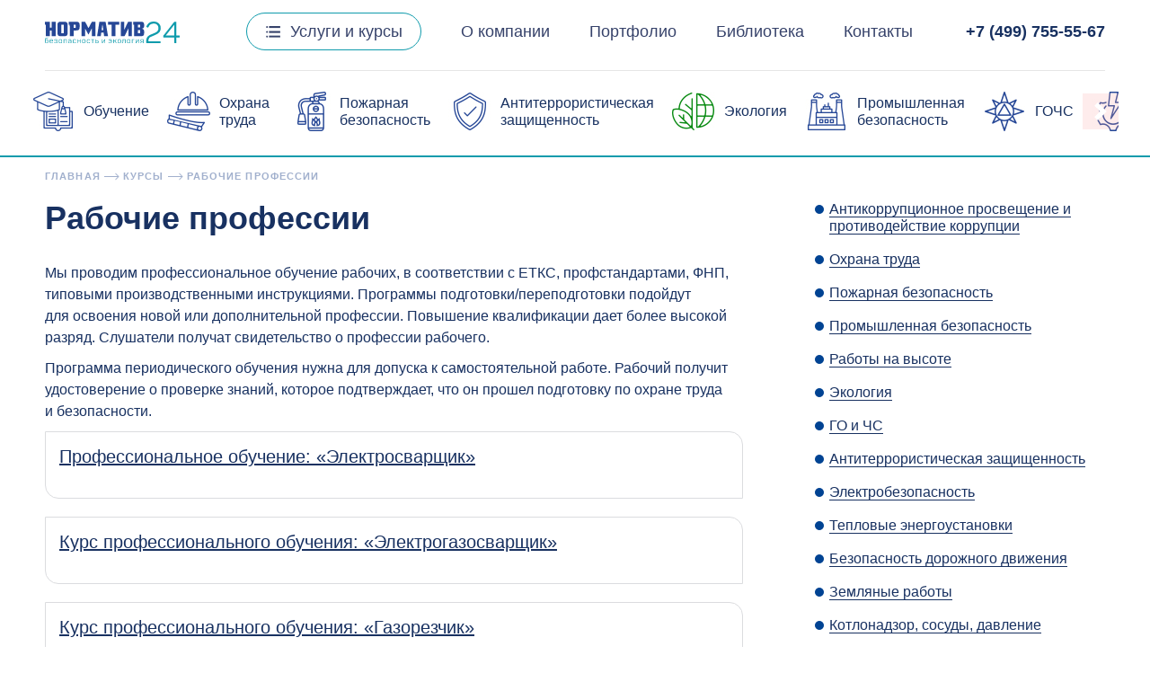

--- FILE ---
content_type: text/html; charset=UTF-8
request_url: https://normativ.org/education/rabochie-professii/
body_size: 16666
content:
<!DOCTYPE html>
<html lang="ru">
<head>

    <title>Обучение рабочим профессиям - перечень образовательных программ | НОРМАТИВ - группа компаний</title>

    <meta name="viewport" content="width=device-width, initial-scale=1.0, maximum-scale=1.0, user-scalable=no">

    <link rel="shortcut icon" href="/favicon.ico" type="image/x-icon">
    <link rel="icon" href="/favicon.ico" type="image/x-icon">

    <meta http-equiv="Content-Type" content="text/html; charset=UTF-8" />
<meta name="robots" content="index, follow" />
<meta name="description" content="Курсы подготовки и переподготовки по рабочим профессиям, в соответствии с ЕТКС, профстандартами, ФНП, типовыми производственными инструкциями. Курсы доступны по всей России." />
<link href="//cdn.jsdelivr.net/npm/slick-carousel@1.8.1/slick/slick.css" type="text/css"  rel="stylesheet" />
<link href="/bitrix/js/ui/design-tokens/dist/ui.design-tokens.min.css?172138326623463" type="text/css"  rel="stylesheet" />
<link href="/bitrix/js/ui/fonts/opensans/ui.font.opensans.min.css?16645284492320" type="text/css"  rel="stylesheet" />
<link href="/bitrix/js/main/popup/dist/main.popup.bundle.min.css?168685958326598" type="text/css"  rel="stylesheet" />
<link href="/bitrix/cache/css/s1/normative/page_b3e5d71674cc2557ba191548909eb1e7/page_b3e5d71674cc2557ba191548909eb1e7_v1.css?17666668682669" type="text/css"  rel="stylesheet" />
<link href="/bitrix/cache/css/s1/normative/template_212ae6bce2ab8c41b0fa14269c8021d7/template_212ae6bce2ab8c41b0fa14269c8021d7_v1.css?1766666844423880" type="text/css"  data-template-style="true" rel="stylesheet" />
<script>if(!window.BX)window.BX={};if(!window.BX.message)window.BX.message=function(mess){if(typeof mess==='object'){for(let i in mess) {BX.message[i]=mess[i];} return true;}};</script>
<script>(window.BX||top.BX).message({"JS_CORE_LOADING":"Загрузка...","JS_CORE_NO_DATA":"- Нет данных -","JS_CORE_WINDOW_CLOSE":"Закрыть","JS_CORE_WINDOW_EXPAND":"Развернуть","JS_CORE_WINDOW_NARROW":"Свернуть в окно","JS_CORE_WINDOW_SAVE":"Сохранить","JS_CORE_WINDOW_CANCEL":"Отменить","JS_CORE_WINDOW_CONTINUE":"Продолжить","JS_CORE_H":"ч","JS_CORE_M":"м","JS_CORE_S":"с","JSADM_AI_HIDE_EXTRA":"Скрыть лишние","JSADM_AI_ALL_NOTIF":"Показать все","JSADM_AUTH_REQ":"Требуется авторизация!","JS_CORE_WINDOW_AUTH":"Войти","JS_CORE_IMAGE_FULL":"Полный размер"});</script>

<script src="/bitrix/js/main/core/core.min.js?1721383353225422"></script>

<script>BX.Runtime.registerExtension({"name":"main.core","namespace":"BX","loaded":true});</script>
<script>BX.setJSList(["\/bitrix\/js\/main\/core\/core_ajax.js","\/bitrix\/js\/main\/core\/core_promise.js","\/bitrix\/js\/main\/polyfill\/promise\/js\/promise.js","\/bitrix\/js\/main\/loadext\/loadext.js","\/bitrix\/js\/main\/loadext\/extension.js","\/bitrix\/js\/main\/polyfill\/promise\/js\/promise.js","\/bitrix\/js\/main\/polyfill\/find\/js\/find.js","\/bitrix\/js\/main\/polyfill\/includes\/js\/includes.js","\/bitrix\/js\/main\/polyfill\/matches\/js\/matches.js","\/bitrix\/js\/ui\/polyfill\/closest\/js\/closest.js","\/bitrix\/js\/main\/polyfill\/fill\/main.polyfill.fill.js","\/bitrix\/js\/main\/polyfill\/find\/js\/find.js","\/bitrix\/js\/main\/polyfill\/matches\/js\/matches.js","\/bitrix\/js\/main\/polyfill\/core\/dist\/polyfill.bundle.js","\/bitrix\/js\/main\/core\/core.js","\/bitrix\/js\/main\/polyfill\/intersectionobserver\/js\/intersectionobserver.js","\/bitrix\/js\/main\/lazyload\/dist\/lazyload.bundle.js","\/bitrix\/js\/main\/polyfill\/core\/dist\/polyfill.bundle.js","\/bitrix\/js\/main\/parambag\/dist\/parambag.bundle.js"]);
</script>
<script>BX.Runtime.registerExtension({"name":"ui.design-tokens","namespace":"window","loaded":true});</script>
<script>BX.Runtime.registerExtension({"name":"ui.fonts.opensans","namespace":"window","loaded":true});</script>
<script>BX.Runtime.registerExtension({"name":"main.popup","namespace":"BX.Main","loaded":true});</script>
<script>BX.Runtime.registerExtension({"name":"popup","namespace":"window","loaded":true});</script>
<script>(window.BX||top.BX).message({"LANGUAGE_ID":"ru","FORMAT_DATE":"DD.MM.YYYY","FORMAT_DATETIME":"DD.MM.YYYY HH:MI:SS","COOKIE_PREFIX":"NORMATIVORG","SERVER_TZ_OFFSET":"10800","UTF_MODE":"Y","SITE_ID":"s1","SITE_DIR":"\/","USER_ID":"","SERVER_TIME":1768774378,"USER_TZ_OFFSET":0,"USER_TZ_AUTO":"Y","bitrix_sessid":"eac18fd1a352cfb8e5a0d10195852c11"});</script>


<script src="https://st.iex.su/jquery.js"></script>
<script src="//cdn.jsdelivr.net/npm/slick-carousel@1.8.1/slick/slick.min.js"></script>
<script src="/bitrix/js/main/popup/dist/main.popup.bundle.min.js?172138331765824"></script>
<script>BX.setJSList(["\/tools\/mmenu\/mmenu.js","\/tools\/js\/bootstrap.js","\/tools\/iexForm\/iexform.bundle.js","\/tools\/iexModal\/iexModal.bundle.js","\/tools\/fancybox\/jquery.fancybox.js","\/tools\/swiper\/swiper.min.js","\/tools\/js\/gsap.min.js","\/tools\/nouislider\/nouislider.min.js","\/tools\/stacktable\/stacktable.js","\/tools\/colorbox\/jquery.colorbox.js","\/tools\/js\/init.js"]);</script>
<script>BX.setCSSList(["\/tools\/css\/lib.css","\/tools\/css\/bootstrap.css","\/tools\/mmenu\/mmenu.css","\/tools\/iexForm\/iexform.css","\/tools\/iexModal\/iexModal.css","\/tools\/fancybox\/jquery.fancybox.css","\/tools\/swiper\/swiper.min.css","\/tools\/nouislider\/nouislider.min.css","\/tools\/css\/bg.css","\/tools\/css\/btn.css","\/tools\/css\/fonts.css","\/tools\/css\/head-menu.css","\/tools\/css\/infograph.css","\/tools\/css\/slider.css","\/tools\/css\/form.css","\/tools\/css\/search.css","\/tools\/stacktable\/stacktable.css","\/tools\/colorbox\/colorbox.css","\/tools\/css\/style.css","\/local\/templates\/.default\/components\/bitrix\/breadcrumb\/breadcrumbs\/style.css"]);</script>


<script  src="/bitrix/cache/js/s1/normative/template_2ec95263f6848bde65eef4e7226a52e5/template_2ec95263f6848bde65eef4e7226a52e5_v1.js?1766666844962551"></script>
<script>var _ba = _ba || []; _ba.push(["aid", "9c3af8709578a2a9ef61271992e3db64"]); _ba.push(["host", "normativ.org"]); (function() {var ba = document.createElement("script"); ba.type = "text/javascript"; ba.async = true;ba.src = (document.location.protocol == "https:" ? "https://" : "http://") + "bitrix.info/ba.js";var s = document.getElementsByTagName("script")[0];s.parentNode.insertBefore(ba, s);})();</script>



    <!-- Yandex.Metrika counter -->
    <script type="text/javascript" > (function(m,e,t,r,i,k,a){m[i]=m[i]||function(){(m[i].a=m[i].a||[]).push(arguments)}; m[i].l=1*new Date();k=e.createElement(t),a=e.getElementsByTagName(t)[0],k.async=1,k.src=r,a.parentNode.insertBefore(k,a)}) (window, document, "script", "https://mc.yandex.ru/metrika/tag.js", "ym"); ym(47472949, "init", { clickmap:true, trackLinks:true, accurateTrackBounce:true, webvisor:true }); </script> <!-- /Yandex.Metrika counter -->
</head>
<body>
<noscript><div><img src="https://mc.yandex.ru/watch/47472949" style="position:absolute; left:-9999px;" alt="" /></div></noscript>
<script type="text/javascript" src="//api.venyoo.ru/wnew.js?wc=venyoo/default/science&widget_id=4783409390551040"></script>


    



<div id="panel"></div>
<div>
    <div class="js-place-for-mobile-menu"></div>
    <div class="b-head js-head-static">
        <div class="container">
            <div class="row align-items-center justify-content-between mb-3">
                <div class="col-auto">
                    <a href="/">
                        <img src="/images/normative/logo.svg" class="img-fluid b-logo"></a>
                </div>
                <div class="col position-static d-none d-lg-block">
                    <ul class="b-nav text-center">

                        <li class="b-nav__li sub js-has-submenu">
                            <a href="/services/" class="b-nav__link__btn">
                                <img src="/images/normative/ico/menuIcon2.svg"/>Услуги и курсы
                            </a>
                            
<div class="b-submenu-wrap js-submenu">
    <div class="b-submenu">
        <div class="container js-mainmenu-container">
            <div class="b-close-menu-wrap">
                <a href="#" class="b-close-menu js-close-mainsubmenu">Закрыть <span class="b-close-ico"></span> </a>
            </div>
            <div class="row align-items-center">
                <div class="col-lg-12">
                    <div class="b-title">Услуги, направления</div>
                </div>

                                    <div class="col-lg-4 col-md-4 col-sm-6">
                        <a
                            href=""
                            class="b-submenu__link js-show-submenu"
                            data-id="14"
                        >Обучение</a>
                    </div>
                                    <div class="col-lg-4 col-md-4 col-sm-6">
                        <a
                            href=""
                            class="b-submenu__link js-show-submenu"
                            data-id="16"
                        >Охрана труда</a>
                    </div>
                                    <div class="col-lg-4 col-md-4 col-sm-6">
                        <a
                            href=""
                            class="b-submenu__link js-show-submenu"
                            data-id="17"
                        >Пожарная безопасность</a>
                    </div>
                                    <div class="col-lg-4 col-md-4 col-sm-6">
                        <a
                            href=""
                            class="b-submenu__link js-show-submenu"
                            data-id="22"
                        >Антитеррористическая защищенность</a>
                    </div>
                                    <div class="col-lg-4 col-md-4 col-sm-6">
                        <a
                            href=""
                            class="b-submenu__link js-show-submenu"
                            data-id="15"
                        >Экология</a>
                    </div>
                                    <div class="col-lg-4 col-md-4 col-sm-6">
                        <a
                            href=""
                            class="b-submenu__link js-show-submenu"
                            data-id="18"
                        >Промышленная безопасность</a>
                    </div>
                                    <div class="col-lg-4 col-md-4 col-sm-6">
                        <a
                            href=""
                            class="b-submenu__link js-show-submenu"
                            data-id="21"
                        >ГОЧС</a>
                    </div>
                                    <div class="col-lg-4 col-md-4 col-sm-6">
                        <a
                            href=""
                            class="b-submenu__link js-show-submenu"
                            data-id="19"
                        >Электробезопасность</a>
                    </div>
                                    <div class="col-lg-4 col-md-4 col-sm-6">
                        <a
                            href=""
                            class="b-submenu__link js-show-submenu"
                            data-id="20"
                        >Cтроительство, проектирование</a>
                    </div>
                            </div>
        </div>

                    <div
                class="container position-relative js-submenu-container"
                style="display: none;"
                data-id="14"
            >

                <div class="b-close-menu-wrap">
                    <a href="#" class="b-close-menu js-close-submenu">Закрыть <span class="b-close-ico"></span> </a>
                </div>
                <div class="row">
                    <div class="col-lg-12">
                        <div class="b-title">Обучение</div>
                    </div>
                                            <div class="col-lg-6 mb-2">
                            <div class="b-submenu__title">Аттестация, повышение квалификации и переподготовка</div>
                                                                                                <a
                                        href="/education/okhrana-truda/"
                                        class="b-submenu__link"
                                    >Обучение по охране труда</a>
                                                                    <a
                                        href="/education/ptm/"
                                        class="b-submenu__link"
                                    >Пожарная безопасность</a>
                                                                    <a
                                        href="/education/elektrobezopasnost/"
                                        class="b-submenu__link"
                                    >Электробезопасность</a>
                                                                    <a
                                        href="/education/promyshlennaya-bezopasnost/"
                                        class="b-submenu__link"
                                    >Промышленная безопасность</a>
                                                                    <a
                                        href="/education/teplovye-energoustanovki/"
                                        class="b-submenu__link"
                                    >Тепловые энергоустановки</a>
                                                                    <a
                                        href="/education/go-i-chs/"
                                        class="b-submenu__link"
                                    >Курсовое обучение по ГО и ЧС</a>
                                                                    <a
                                        href="/education/antiterroristicheskaya-zashchishchennost/"
                                        class="b-submenu__link"
                                    >Антитеррористическая защищенность</a>
                                                                    <a
                                        href="/education/ekologiya/"
                                        class="b-submenu__link"
                                    >Охрана окружающей среды и экологическая безопасность</a>
                                                                    <a
                                        href="/education/raboty-na-vysote/"
                                        class="b-submenu__link"
                                    >Работы на высоте</a>
                                                                    <a
                                        href="/education/pervaya-pomoshch/obuchenie-navykam-i-priemam-okazaniya-pervoy-pomoshchi-postradavshim/"
                                        class="b-submenu__link"
                                    >Оказание первой помощи пострадавшим</a>
                                                                                    </div>
                                            <div class="col-lg-6 mb-2">
                            <div class="b-submenu__title">Профессиональное обучение</div>
                                                                                                <a
                                        href="/education/lifty/"
                                        class="b-submenu__link"
                                    >Лифтовое хозяйство</a>
                                                                    <a
                                        href="/education/podemnye-sooruzheniya/"
                                        class="b-submenu__link"
                                    >Подъемные сооружения</a>
                                                                    <a
                                        href="/education/kotlonadzor-sosudy-davlenie/"
                                        class="b-submenu__link"
                                    >Оборудование, работающее под давлением</a>
                                                                    <a
                                        href="/education/svarochnye-raboty/"
                                        class="b-submenu__link"
                                    >Сварочные работы</a>
                                                                                    </div>
                                    </div>
            </div>
                    <div
                class="container position-relative js-submenu-container"
                style="display: none;"
                data-id="16"
            >

                <div class="b-close-menu-wrap">
                    <a href="#" class="b-close-menu js-close-submenu">Закрыть <span class="b-close-ico"></span> </a>
                </div>
                <div class="row">
                    <div class="col-lg-12">
                        <div class="b-title">Охрана труда</div>
                    </div>
                                            <div class="col-lg-6 mb-2">
                            <div class="b-submenu__title">Обучение и курсы</div>
                                                                                                <a
                                        href="/education/okhrana-truda/obuchenie-okhrane-truda-dlya-rukovoditeley-i-spetsialistov-s-proverkoy-znaniy/"
                                        class="b-submenu__link"
                                    >Обучение ответственных по охране труда</a>
                                                                    <a
                                        href="/education/okhrana-truda/okhrana-truda/"
                                        class="b-submenu__link"
                                    >Профессиональная переподготовка</a>
                                                                    <a
                                        href="/education/pervaya-pomoshch/"
                                        class="b-submenu__link"
                                    >Оказание первой помощи пострадавшим</a>
                                                                    <a
                                        href="/education/raboty-na-vysote/"
                                        class="b-submenu__link"
                                    >Безопасные методы работы на высоте</a>
                                                                                    </div>
                                            <div class="col-lg-6 mb-2">
                            <div class="b-submenu__title">Услуги охраны труда</div>
                                                                                                <a
                                        href="/services/okhrana-truda/audit-okhrany-truda-s-sostavleniem-otcheta/"
                                        class="b-submenu__link"
                                    >Аудит охраны труда</a>
                                                                    <a
                                        href="/services/okhrana-truda/razrabotka-dokumentatsii-po-okhrane-truda/"
                                        class="b-submenu__link"
                                    >Разработка документации по охране труда</a>
                                                                    <a
                                        href="/services/okhrana-truda/vnedrenie-sistemy-upravleniya-okhranoy-truda-suot/"
                                        class="b-submenu__link"
                                    >Внедрение системы управления охраной труда (СУОТ)</a>
                                                                    <a
                                        href="/services/okhrana-truda/autsorsing-okhrany-truda/"
                                        class="b-submenu__link"
                                    >Аутсорсинг охраны труда</a>
                                                                    <a
                                        href="/services/okhrana-truda/otsenka-professionalnykh-riskov/"
                                        class="b-submenu__link"
                                    >Оценка профессиональных рисков</a>
                                                                                    </div>
                                    </div>
            </div>
                    <div
                class="container position-relative js-submenu-container"
                style="display: none;"
                data-id="17"
            >

                <div class="b-close-menu-wrap">
                    <a href="#" class="b-close-menu js-close-submenu">Закрыть <span class="b-close-ico"></span> </a>
                </div>
                <div class="row">
                    <div class="col-lg-12">
                        <div class="b-title">Пожарная безопасность</div>
                    </div>
                                            <div class="col-lg-6 mb-2">
                            <div class="b-submenu__title">Повышение квалификации</div>
                                                                                                <a
                                        href="/education/ptm/pozharnaya-bezopasnost-dlya-lits-otvetstvennykh-za-provedenie-protivopozharnogo-instruktazha/"
                                        class="b-submenu__link"
                                    >Пожарная безопасность для лиц, ответственных за проведение противопожарного инструктажа</a>
                                                                    <a
                                        href="/education/ptm/pozharnaya-bezopasnost-dlya-glavnykh-spetsialistov-tekhnicheskogo-i-proizvodstvennogo-profilya/"
                                        class="b-submenu__link"
                                    >Пожарная безопасность для главных специалистов технического и производственного профиля</a>
                                                                    <a
                                        href="/education/ptm/pozharnaya-bezopasnost-dlya-rukovoditeley-i-otvetstvennykh-lits-ekspluatiruyushchikh-i-upravlyayushch/"
                                        class="b-submenu__link"
                                    >Пожарная безопасность для руководителей и ответственных лиц эксплуатирующих и управляющих организаций</a>
                                                                    <a
                                        href="/education/ptm/pozharnaya-bezopasnost-dlya-rukovoditeley-i-otvetstvennykh-lits/"
                                        class="b-submenu__link"
                                    >Пожарная безопасность для руководителей и ответственных лиц</a>
                                                                    <a
                                        href="/education/ptm/deyatelnost-po-montazhu-to-i-remontu-sredstv-obespecheniya-pozharnoy-bezopasnosti-zis/"
                                        class="b-submenu__link"
                                    >Деятельность по монтажу, ТО и ремонту средств обеспечения пожарной безопасности ЗиС</a>
                                                                    <a
                                        href="/education/ptm/deyatelnost-po-tusheniyu-pozharov/"
                                        class="b-submenu__link"
                                    >Деятельность по тушению пожаров</a>
                                                                                    </div>
                                            <div class="col-lg-6 mb-2">
                            <div class="b-submenu__title">Профессиональная переподготовка</div>
                                                                                                <a
                                        href="/education/ptm/spetsialist-po-protivopozharnoy-profilaktike/"
                                        class="b-submenu__link"
                                    >Специалист по пожарной профилактике</a>
                                                                    <a
                                        href="/education/ptm/deyatelnost-po-montazhu-to-i-remontu-sredstv-obespecheniya-pozharnoy-bezopasnosti-zis-proektirovshchiki/"
                                        class="b-submenu__link"
                                    >Деятельность по монтажу, ТО и ремонту средств обеспечения пожарной безопасности ЗиС, а также их проектированию</a>
                                                                                    </div>
                                            <div class="col-lg-6 mb-2">
                            <div class="b-submenu__title">Услуги пожарной безопасности</div>
                                                                                                <a
                                        href="https://normativ.org/services/pozharnaya-bezopasnost/razrabotka-meropriyatiy-po-obespecheniyu-pozharnoy-bezopasnosti-mopb/"
                                        class="b-submenu__link"
                                    >Разработка мероприятий по обеспечению пожарной безопасности (МОПБ)</a>
                                                                    <a
                                        href="https://normativ.org/services/pozharnaya-bezopasnost/proektirovanie-montazh-tekhnicheskoe-obsluzhivanie-sistem-pozharnoy-signalizatsii-i-opoveshcheniya-a/"
                                        class="b-submenu__link"
                                    >Проектирование, монтаж, техническое обслуживание систем пожарной сигнализации и оповещения (АПС, СОУЭ)</a>
                                                                    <a
                                        href="https://normativ.org/services/pozharnaya-bezopasnost/opredelenie-kategoriy-po-vzryvopozharnoy-i-pozharnoy-opasnosti-dlya-skladskikh-i-proizvodstvennykh-z/"
                                        class="b-submenu__link"
                                    >Определение категорий по взрывопожарной и пожарной опасности для складских и производственных зданий (сооружений), помещений</a>
                                                                    <a
                                        href="https://normativ.org/services/pozharnaya-bezopasnost/razrabotka-i-soglasovanie-spetsialnykh-tekhnicheskikh-usloviy-stu-na-obekty-v-otnoshenii-kotorykh-ot/"
                                        class="b-submenu__link"
                                    >Разработка и согласование специальных технических условий (СТУ) на объекты, в отношении которых отсутствуют требования пожарной безопасности</a>
                                                                    <a
                                        href="https://normativ.org/services/pozharnaya-bezopasnost/razrabotka-dokumentatsii-po-pozharnoy-bezopasnosti/"
                                        class="b-submenu__link"
                                    >Разработка документации по пожарной безопасности</a>
                                                                    <a
                                        href="https://normativ.org/services/pozharnaya-bezopasnost/razrabotka-deklaratsii-pozharnoy-bezopasnosti/"
                                        class="b-submenu__link"
                                    >Декларация пожарной безопасности</a>
                                                                    <a
                                        href="https://normativ.org/services/pozharnaya-bezopasnost/audit-pozharnoy-bezopasnosti/"
                                        class="b-submenu__link"
                                    >Аудит пожарной безопасности</a>
                                                                    <a
                                        href="https://normativ.org/services/pozharnaya-bezopasnost/raschet-pozharnogo-riska/"
                                        class="b-submenu__link"
                                    >Расчет пожарного риска</a>
                                                                                    </div>
                                            <div class="col-lg-6 mb-2">
                            <div class="b-submenu__title">Аттестация</div>
                                                                                                <a
                                        href="/education/ptm/podgotovka-k-attestatsii-na-pravo-proektirovaniya-sredstv-obespecheniya-pozharnoy-bezopasnosti/"
                                        class="b-submenu__link"
                                    >Аттестация на право проектирования средств обеспечения пожарной безопасности</a>
                                                                                    </div>
                                    </div>
            </div>
                    <div
                class="container position-relative js-submenu-container"
                style="display: none;"
                data-id="22"
            >

                <div class="b-close-menu-wrap">
                    <a href="#" class="b-close-menu js-close-submenu">Закрыть <span class="b-close-ico"></span> </a>
                </div>
                <div class="row">
                    <div class="col-lg-12">
                        <div class="b-title">Антитеррористическая защищенность</div>
                    </div>
                                            <div class="col-lg-6 mb-2">
                            <div class="b-submenu__title">Обучение и курсы</div>
                                                                                                <a
                                        href="/education/antiterroristicheskaya-zashchishchennost/rabota-s-dokumentami-soderzhashchimi-sluzhebnuyu-informatsiyu-ogranichennogo-rasprostraneniya/"
                                        class="b-submenu__link"
                                    >Работа с документами, содержащими служебную информацию ограниченного распространения</a>
                                                                    <a
                                        href="/education/antiterroristicheskaya-zashchishchennost/otvetstvennyy-za-antiterroristicheskuyu-zashchishchennost-uchrezhdeniy-po-zashchite-ot-terroristiche/"
                                        class="b-submenu__link"
                                    >Ответственный за антитеррористическую защищенность образовательных организаций</a>
                                                                    <a
                                        href="/education/antiterroristicheskaya-zashchishchennost/obespechenie-antiterroristicheskoy-zashchishchennosti-obektov-territoriy/"
                                        class="b-submenu__link"
                                    >Обеспечение антитеррористической защищенности объектов (территорий)</a>
                                                                                    </div>
                                            <div class="col-lg-6 mb-2">
                            <div class="b-submenu__title">Услуги АТЗ</div>
                                                                                                <a
                                        href="/services/antiterroristicheskaya-zashchishchennost/pasport-bezopasnosti-obektov-territoriy/"
                                        class="b-submenu__link"
                                    >Паспорт безопасности объекта (антитеррористической защищенности)</a>
                                                                                    </div>
                                    </div>
            </div>
                    <div
                class="container position-relative js-submenu-container"
                style="display: none;"
                data-id="15"
            >

                <div class="b-close-menu-wrap">
                    <a href="#" class="b-close-menu js-close-submenu">Закрыть <span class="b-close-ico"></span> </a>
                </div>
                <div class="row">
                    <div class="col-lg-12">
                        <div class="b-title">Экология</div>
                    </div>
                                            <div class="col-lg-6 mb-2">
                            <div class="b-submenu__title">Экологическая отчетность</div>
                                                                                                <a
                                        href="/services/ekologicheskaya-otchetnost/ekologicheskaya-otchetnost-pod-klyuch/"
                                        class="b-submenu__link"
                                    >Отчетность по экологии под ключ</a>
                                                                    <a
                                        href="/services/ekologicheskaya-otchetnost/otchetnost-po-forme-2-tp-otkhody/"
                                        class="b-submenu__link"
                                    >Отчетность по форме 2-ТП (отходы)</a>
                                                                    <a
                                        href="/services/ekologicheskaya-otchetnost/otchetnost-po-forme-2-tp-vozdukh/"
                                        class="b-submenu__link"
                                    >Отчетность по форме 2-ТП (воздух)</a>
                                                                    <a
                                        href="/services/ekologicheskaya-otchetnost/otchetnost-po-forme-4-os/"
                                        class="b-submenu__link"
                                    >Отчетность по форме 4-ОС</a>
                                                                    <a
                                        href="/services/ekologicheskaya-otchetnost/raschet-platy-za-nvos-i-podacha-deklaratsii/"
                                        class="b-submenu__link"
                                    >Расчет платы за НВОС и подача декларации</a>
                                                                    <a
                                        href="/services/ekologicheskaya-otchetnost/otchetnost-pek/"
                                        class="b-submenu__link"
                                    >Отчетность ПЭК</a>
                                                                    <a
                                        href="/services/ekologicheskaya-otchetnost/svedeniya-o-vypolnenii-usloviy-polzovaniya-nedrami-pri-dobyche-pitevykh-tekhnicheskikh-podzemnykh-vo/"
                                        class="b-submenu__link"
                                    >Сведения о выполнении условий пользования недрами при добыче питьевых технических подземных вод (Форма N 4-ЛС)</a>
                                                                    <a
                                        href="/services/ekologicheskaya-otchetnost/otchet-2-os/"
                                        class="b-submenu__link"
                                    >Отчет 2—ОС</a>
                                                                    <a
                                        href="/services/ekologicheskaya-otchetnost/formy-6-1-6-2-6-3/"
                                        class="b-submenu__link"
                                    >Формы 6.1, 6.2, 6.3</a>
                                                                    <a
                                        href="/services/ekologicheskaya-otchetnost/formy-3-1-3-2-3-3/"
                                        class="b-submenu__link"
                                    >Формы 3.1, 3.2, 3.3</a>
                                                                    <a
                                        href="/services/ekologicheskaya-otchetnost/svedeniya-otchet-ob-obeme-vybrosov-parnikovykh-gazov/"
                                        class="b-submenu__link"
                                    >Сведения (отчет) об объеме выбросов парниковых газов</a>
                                                                    <a
                                        href="/services/ekologicheskaya-otchetnost/otchetnost-po-ozonorazrushayushchim-veshchestvam-orv/"
                                        class="b-submenu__link"
                                    >Отчетность по озоноразрушающим веществам (ОРВ)</a>
                                                                                    </div>
                                            <div class="col-lg-6 mb-2">
                            <div class="b-submenu__title">Документация</div>
                                                                                                <a
                                        href="/services/ekologiya-dokumentatsiya/kompleksnoe-ekologicheskoe-razreshenie/"
                                        class="b-submenu__link"
                                    >Комплексное экологическое разрешение (КЭР)</a>
                                                                    <a
                                        href="/services/ekologiya-dokumentatsiya/deklaratsiya-o-vozdeystvii-na-okruzhayushchuyu-sredu-dvos-ii-kategoriya/"
                                        class="b-submenu__link"
                                    >Декларация о воздействии на окружающую среду</a>
                                                                    <a
                                        href="/services/ekologiya-dokumentatsiya/razrabotka-programmy-pek/"
                                        class="b-submenu__link"
                                    >Производственный экологический контроль (Программа ПЭК)</a>
                                                                    <a
                                        href="/services/ekologiya-dokumentatsiya/postanovka-na-uchet-v-kachestve-obekta-nvos/"
                                        class="b-submenu__link"
                                    >Постановка на учет объектов НВОС</a>
                                                                    <a
                                        href="/services/ekologiya-dokumentatsiya/ekologicheskiy-audit/"
                                        class="b-submenu__link"
                                    >Экологический аудит</a>
                                                                    <a
                                        href="/services/ekologiya-dokumentatsiya/razrabotka-dokumentatsii-po-ekologii/"
                                        class="b-submenu__link"
                                    >Разработка локальной документации</a>
                                                                    <a
                                        href="/services/ekologiya-dokumentatsiya/autsorsing-po-ekologii/"
                                        class="b-submenu__link"
                                    >Экологический аутсорсинг</a>
                                                                                    </div>
                                            <div class="col-lg-6 mb-2">
                            <div class="b-submenu__title">Отходы</div>
                                                                                                <a
                                        href="/services/ekologiya-otkhody/pervichnyy-uchet-otkhodov-na-predpriyatii/"
                                        class="b-submenu__link"
                                    >Первичный учет отходов на предприятии</a>
                                                                    <a
                                        href="/services/ekologiya-otkhody/pasporta-opasnykh-otkhodov/"
                                        class="b-submenu__link"
                                    >Паспорта опасных отходов I-IV класса</a>
                                                                    <a
                                        href="/services/ekologiya-otkhody/inventarizatsiya-otkhodov/"
                                        class="b-submenu__link"
                                    >Инвентаризация отходов</a>
                                                                    <a
                                        href="/services/ekologiya-otkhody/pnoolr/"
                                        class="b-submenu__link"
                                    >ПНООЛР</a>
                                                                    <a
                                        href="/services/ekologiya-otkhody/ekologicheskiy-sbor/"
                                        class="b-submenu__link"
                                    >Экологический сбор</a>
                                                                    <a
                                        href="/services/ekologiya-otkhody/kadastr-otkhodov-moskovskoy-oblasti-moskva/"
                                        class="b-submenu__link"
                                    >Ведение кадастра отходов</a>
                                                                    <a
                                        href="/services/ekologiya-otkhody/litsenziya-pod-klyuch-na-deyatelnost-po-sboru-transportirovaniyu-obrabotke-utilizatsii-obezvrezhivan/"
                                        class="b-submenu__link"
                                    >Лицензия «под ключ» на деятельность по сбору, транспортированию, обработке, утилизации, обезвреживанию, размещению отходов I — IV классов опасности</a>
                                                                    <a
                                        href="/services/ekologiya-otkhody/vklyuchenie-v-reestr-utilizatorov-otkhodov-pod-klyuch/"
                                        class="b-submenu__link"
                                    >Включение в реестр утилизаторов отходов под ключ</a>
                                                                                    </div>
                                            <div class="col-lg-6 mb-2">
                            <div class="b-submenu__title">Воздух</div>
                                                                                                <a
                                        href="/services/ekologiya-vozdukh/inventarizatsiya-istochnikov-vybrosov/"
                                        class="b-submenu__link"
                                    >Инвентаризация источников выбросов</a>
                                                                    <a
                                        href="/services/ekologiya-vozdukh/proekt-sanitarno-zashchitnoy-zony-szz/"
                                        class="b-submenu__link"
                                    >Проект СЗЗ</a>
                                                                    <a
                                        href="/services/ekologiya-vozdukh/ekologicheskiy-monitoring/"
                                        class="b-submenu__link"
                                    >Мониторинг загрязнения атмосферного воздуха</a>
                                                                    <a
                                        href="/services/ekologiya-vozdukh/plan-meropriyatiy-pri-nmu/"
                                        class="b-submenu__link"
                                    >План мероприятий при НМУ</a>
                                                                    <a
                                        href="/services/ekologiya-vozdukh/proekt-normativov-dopustimykh-vybrosov-zagryaznyayushchikh-veshchestv-v-atmosfernyy-vozdukh/"
                                        class="b-submenu__link"
                                    >Проект нормативов допустимых выбросов загрязняющих веществ в атмосферный воздух</a>
                                                                                    </div>
                                            <div class="col-lg-6 mb-2">
                            <div class="b-submenu__title">Проектирование</div>
                                                                                                <a
                                        href="/services/ekologiya-proektirovanie/pmoos/"
                                        class="b-submenu__link"
                                    >ПМООС</a>
                                                                    <a
                                        href="/services/ekologiya-proektirovanie/ovos/"
                                        class="b-submenu__link"
                                    >ОВОС</a>
                                                                    <a
                                        href="/services/ekologiya-proektirovanie/oos/"
                                        class="b-submenu__link"
                                    >ООС</a>
                                                                    <a
                                        href="/services/ekologiya-proektirovanie/proekt-rekultivatsii-narushennykh-territoriy/"
                                        class="b-submenu__link"
                                    >Проект рекультивации нарушенных территорий</a>
                                                                    <a
                                        href="/services/ekologiya-proektirovanie/inzhenerno-ekologicheskie-izyskaniya/"
                                        class="b-submenu__link"
                                    >Инженерно-экологические изыскания</a>
                                                                                    </div>
                                            <div class="col-lg-6 mb-2">
                            <div class="b-submenu__title">Вода</div>
                                                                                                <a
                                        href="/services/ekologiya-voda/inventarizatsiya-istochnikov-sbrosov/"
                                        class="b-submenu__link"
                                    >Инвентаризация источников сбросов</a>
                                                                    <a
                                        href="/services/ekologiya-voda/proekt-normativov-dopustimykh-sbrosov-proekt-nds/"
                                        class="b-submenu__link"
                                    >Разработка проекта ПДС</a>
                                                                    <a
                                        href="/services/ekologiya-voda/proekt-zony-sanitarnoy-okhrany-zso/"
                                        class="b-submenu__link"
                                    >Проект зоны санитарной охраны (ЗСО)</a>
                                                                    <a
                                        href="/services/ekologiya-voda/reshenie-o-predostavlenii-vodnogo-obekta-v-polzovanie/"
                                        class="b-submenu__link"
                                    >Решение о предоставлении водного объекта в пользование</a>
                                                                    <a
                                        href="/services/ekologiya-voda/litsenziya-na-nedropolzovanie/"
                                        class="b-submenu__link"
                                    >Лицензия на недропользование</a>
                                                                                    </div>
                                            <div class="col-lg-6 mb-2">
                            <div class="b-submenu__title">Лаборатория</div>
                                                                                                <a
                                        href="/services/ekologiya-laboratornye-issledovaniya/protokoly-laboratornykh-issledovaniy/"
                                        class="b-submenu__link"
                                    >Лабораторный контроль стационарных источников выбросов</a>
                                                                    <a
                                        href="#"
                                        class="b-submenu__link"
                                    >Лабораторный контроль на границе санитарно-защитной зоны (СЗЗ)</a>
                                                                                    </div>
                                            <div class="col-lg-6 mb-2">
                            <div class="b-submenu__title">Обучение и курсы</div>
                                                                                                <a
                                        href="/education/ekologiya/obespechenie-ekologicheskoy-bezopasnosti-pri-rabotakh-v-oblasti-obrashcheniya-s-opasnymi-otkhodami-i/"
                                        class="b-submenu__link"
                                    >Повышение квалификации в сфере обращения с опасными отходами</a>
                                                                    <a
                                        href="/education/ekologiya/okhrana-okruzhayushchey-sredy-i-ekologicheskaya-bezopasnost/"
                                        class="b-submenu__link"
                                    >Охрана окружающей среды и экологическая безопасность</a>
                                                                    <a
                                        href="/education/ekologiya/obespechenie-ekologicheskoy-bezopasnosti-rukovoditelyami-i-spetsialistami-obshchekhozyaystvennykh-si/"
                                        class="b-submenu__link"
                                    >Обеспечение экологической безопасности руководителями и специалистами общехозяйственных систем управления</a>
                                                                    <a
                                        href="/education/ekologiya/spetsialist-po-ekologicheskoy-bezopasnosti/"
                                        class="b-submenu__link"
                                    >Специалист по экологической безопасности: профессиональная переподготовка</a>
                                                                                    </div>
                                    </div>
            </div>
                    <div
                class="container position-relative js-submenu-container"
                style="display: none;"
                data-id="18"
            >

                <div class="b-close-menu-wrap">
                    <a href="#" class="b-close-menu js-close-submenu">Закрыть <span class="b-close-ico"></span> </a>
                </div>
                <div class="row">
                    <div class="col-lg-12">
                        <div class="b-title">Промышленная безопасность</div>
                    </div>
                                            <div class="col-lg-6 mb-2">
                            <div class="b-submenu__title">Аттестация</div>
                                                                                                <a
                                        href="/education/promyshlennaya-bezopasnost/attestatsiya-po-promyshlennoy-bezopasnosti-v-rostekhnadzore/"
                                        class="b-submenu__link"
                                    >Предаттестационная подготовка и аттестация в Ростехнадзоре</a>
                                                                                    </div>
                                            <div class="col-lg-6 mb-2">
                            <div class="b-submenu__title">Услуги промышленной безопасности</div>
                                                                                                <a
                                        href="/services/promyshlennaya-bezopasnost/audit-promyshlennoy-bezopasnosti/"
                                        class="b-submenu__link"
                                    >Аудит промышленной безопасности</a>
                                                                    <a
                                        href="/services/promyshlennaya-bezopasnost/razrabotka-dokumentatsii-po-promyshlennoy-bezopasnosti/"
                                        class="b-submenu__link"
                                    >Разработка пакета документации</a>
                                                                    <a
                                        href="/services/promyshlennaya-bezopasnost/razrabotka-plana-meropriyatiy-po-lokalizatsii-i-likvidatsii-posledstviy-avariy/"
                                        class="b-submenu__link"
                                    >Разработка плана мероприятий по локализации и ликвидации последствий аварий</a>
                                                                    <a
                                        href="/services/promyshlennaya-bezopasnost/otchet-ob-osushchestvlenii-proizvodstvennogo-kontrolya-na-opo/"
                                        class="b-submenu__link"
                                    >Отчет о производственном контроле на ОПО</a>
                                                                    <a
                                        href="/services/promyshlennaya-bezopasnost/registratsiya-opasnogo-proizvodstvennogo-obekta/"
                                        class="b-submenu__link"
                                    >Регистрация ОПО</a>
                                                                    <a
                                        href="#"
                                        class="b-submenu__link"
                                    >Выездной аудит опасных производственных объектов (ОПО) на соответствие требованиям промышленной безопасности в РФ</a>
                                                                    <a
                                        href="#"
                                        class="b-submenu__link"
                                    >Камеральная проверка</a>
                                                                    <a
                                        href="#"
                                        class="b-submenu__link"
                                    >Разработка Положения о производственном контроле над соблюдением требований промышленной безопасности</a>
                                                                    <a
                                        href="#"
                                        class="b-submenu__link"
                                    >Регистрация (перерегистрация) опасных производственных объектов в государственном реестре</a>
                                                                    <a
                                        href="#"
                                        class="b-submenu__link"
                                    >Внедрение производственного контроля за соблюдением промышленной безопасности и системы управления промышленной безопасностью на ОПО I, II классов опасности</a>
                                                                    <a
                                        href="#"
                                        class="b-submenu__link"
                                    >Лицензия на эксплуатацию опасных производственных объектов</a>
                                                                    <a
                                        href="#"
                                        class="b-submenu__link"
                                    >Внесение изменений в сведения об опасном производственном объекте (ОПО) в государственном реестре Ростехнадзора</a>
                                                                    <a
                                        href="#"
                                        class="b-submenu__link"
                                    >Разработка плана мероприятий по локализации и ликвидации последствий аварий на опасном производственном объекте</a>
                                                                    <a
                                        href="/services/promyshlennaya-bezopasnost/attestatsiya-po-promyshlennoy-bezopasnosti-predattestatsionnaya-podgotovka-povyshenie-kvalifikatsii/"
                                        class="b-submenu__link"
                                    >Аттестация по промышленной безопасности. Предаттестационная подготовка. Повышение квалификации</a>
                                                                                    </div>
                                            <div class="col-lg-6 mb-2">
                            <div class="b-submenu__title">Обучение и курсы</div>
                                                                                                <a
                                        href="https://normativ.org/education/promyshlennaya-bezopasnost/attestatsiya-po-promyshlennoy-bezopasnosti-v-rostekhnadzore/"
                                        class="b-submenu__link"
                                    >Аттестация по промышленной безопасности в Ростехнадзоре</a>
                                                                    <a
                                        href="https://normativ.org/education/promyshlennaya-bezopasnost/trebovaniya-promyshlennoy-bezopasnosti-v-khimicheskoy-neftekhimicheskoy-i-neftepererabatyvayushchey-/"
                                        class="b-submenu__link"
                                    >Требования промышленной безопасности в химической, нефтехимической и нефтеперерабатывающей промышленности (Б.1)</a>
                                                                    <a
                                        href="https://normativ.org/education/promyshlennaya-bezopasnost/trebovaniya-promyshlennoy-bezopasnosti-v-neftyanoy-i-gazovoy-promyshlennosti-b-2/"
                                        class="b-submenu__link"
                                    >Требования промышленной безопасности в нефтяной и газовой промышленности (Б.2)</a>
                                                                    <a
                                        href="https://normativ.org/education/promyshlennaya-bezopasnost/trebovaniya-promyshlennoy-bezopasnosti-v-metallurgicheskoy-promyshlennosti-b-3/"
                                        class="b-submenu__link"
                                    >Требования промышленной безопасности в металлургической промышленности (Б.3)</a>
                                                                    <a
                                        href="https://normativ.org/education/promyshlennaya-bezopasnost/trebovaniya-promyshlennoy-bezopasnosti-v-gornoy-promyshlennosti-b-4/"
                                        class="b-submenu__link"
                                    >Требования промышленной безопасности в горной промышленности (Б.4)</a>
                                                                    <a
                                        href="https://normativ.org/education/promyshlennaya-bezopasnost/trebovaniya-promyshlennoy-bezopasnosti-v-ugolnoy-promyshlennosti-b-5/"
                                        class="b-submenu__link"
                                    >Требования промышленной безопасности в угольной промышленности (Б.5)</a>
                                                                    <a
                                        href="https://normativ.org/education/promyshlennaya-bezopasnost/trebovaniya-po-marksheyderskomu-obespecheniyu-bezopasnogo-vedeniya-gornykh-rabot-b-6/"
                                        class="b-submenu__link"
                                    >Требования по маркшейдерскому обеспечению безопасного ведения горных работ (Б.6)</a>
                                                                    <a
                                        href="https://normativ.org/education/promyshlennaya-bezopasnost/trebovaniya-promyshlennoy-bezopasnosti-na-obektakh-gazoraspredeleniya-i-gazopotrebleniya-b-7/"
                                        class="b-submenu__link"
                                    >Требования промышленной безопасности на объектах газораспределения и газопотребления (Б.7)</a>
                                                                    <a
                                        href="https://normativ.org/education/promyshlennaya-bezopasnost/trebovaniya-promyshlennoy-bezopasnosti-k-oborudovaniyu-rabotayushchemu-pod-davleniem-b-8/"
                                        class="b-submenu__link"
                                    >Требования промышленной безопасности к оборудованию, работающему под давлением (Б.8)</a>
                                                                    <a
                                        href="https://normativ.org/education/promyshlennaya-bezopasnost/trebovaniya-promyshlennoy-bezopasnosti-k-podemnym-sooruzheniyam-b-9/"
                                        class="b-submenu__link"
                                    >Требования промышленной безопасности к подъемным сооружениям (Б.9)</a>
                                                                    <a
                                        href="https://normativ.org/education/promyshlennaya-bezopasnost/trebovaniya-promyshlennoy-bezopasnosti-pri-transportirovanii-opasnykh-veshchestv-b-10/"
                                        class="b-submenu__link"
                                    >Требования промышленной безопасности при транспортировании опасных веществ (Б.10)</a>
                                                                    <a
                                        href="https://normativ.org/education/promyshlennaya-bezopasnost/trebovaniya-promyshlennoy-bezopasnosti-na-obektakh-khraneniya-i-pererabotki-rastitelnogo-syrya-b-11-/"
                                        class="b-submenu__link"
                                    >Требования промышленной безопасности на объектах хранения и переработки растительного сырья (Б.11)</a>
                                                                    <a
                                        href="https://normativ.org/education/promyshlennaya-bezopasnost/trebovaniya-promyshlennoy-bezopasnosti-otnosyashchiesya-k-vzryvnym-rabotam-b-12/"
                                        class="b-submenu__link"
                                    >Требования промышленной безопасности, относящиеся к взрывным работам (Б.12)</a>
                                                                    <a
                                        href="https://normativ.org/education/promyshlennaya-bezopasnost/trebovaniya-k-poryadku-raboty-v-elektroustanovkakh-potrebiteley-g-1-1-/"
                                        class="b-submenu__link"
                                    >Требования к порядку работы в электроустановках потребителей (Г.1)</a>
                                                                    <a
                                        href="https://normativ.org/education/promyshlennaya-bezopasnost/trebovaniya-k-ekspluatatsii-elektricheskikh-stantsiy-i-setey-g-2/"
                                        class="b-submenu__link"
                                    >Требования к эксплуатации электрических станций и сетей (Г.2)</a>
                                                                    <a
                                        href="https://normativ.org/education/promyshlennaya-bezopasnost/osnovy-promyshlennoy-bezopasnosti-a-1/"
                                        class="b-submenu__link"
                                    >Основы промышленной безопасности (А.1)</a>
                                                                                    </div>
                                    </div>
            </div>
                    <div
                class="container position-relative js-submenu-container"
                style="display: none;"
                data-id="21"
            >

                <div class="b-close-menu-wrap">
                    <a href="#" class="b-close-menu js-close-submenu">Закрыть <span class="b-close-ico"></span> </a>
                </div>
                <div class="row">
                    <div class="col-lg-12">
                        <div class="b-title">ГОЧС</div>
                    </div>
                                            <div class="col-lg-6 mb-2">
                            <div class="b-submenu__title">Обучение и курсы</div>
                                                                                                <a
                                        href="/education/go-i-chs/kursovoe-obuchenie-v-oblasti-grazhdanskoy-oborony-i-zashchity-ot-chrezvychaynykh-situatsiy/"
                                        class="b-submenu__link"
                                    >Курсовое обучение по ГО и ЧС</a>
                                                                    <a
                                        href="/education/go-i-chs/grazhdanskaya-oborona-i-zashchita-naseleniya-ot-chrezvychaynykh-situatsiy-72-chasa/"
                                        class="b-submenu__link"
                                    >Повышение квалификации: Гражданская оборона и защита населения от чрезвычайных ситуаций</a>
                                                                    <a
                                        href="/education/go-i-chs/organizatsiya-i-vedenie-grazhdanskoy-oborony-preduprezhdenie-i-likvidatsiya-chrezvychaynykh-situatsi/"
                                        class="b-submenu__link"
                                    >Профессиональная переподготовка в сфере ГО и ЧС</a>
                                                                                    </div>
                                            <div class="col-lg-6 mb-2">
                            <div class="b-submenu__title">Услуги ГО и ЧС</div>
                                                                                                <a
                                        href="/services/go-i-chs/razrabotka-dokumentatsii-po-go-i-chs/"
                                        class="b-submenu__link"
                                    >Разработка пакета документации по ГО и ЧС</a>
                                                                    <a
                                        href="/services/go-i-chs/razrabotka-planov-go-i-chs-planov-privedeniya-v-gotovnost-go/"
                                        class="b-submenu__link"
                                    >Планы ГО и ЧС, планы приведения в готовность ГО</a>
                                                                    <a
                                        href="/services/go-i-chs/razrabotka-plana-osnovnykh-meropriyatiy-v-oblasti-grazhdanskoy-oborony-preduprezhdeniya-chrezvychayn/"
                                        class="b-submenu__link"
                                    >План основных мероприятий в области гражданской обороны</a>
                                                                    <a
                                        href="/services/go-i-chs/razrabotka-razdela-proektnoy-dokumentatsii-itm-gochs/"
                                        class="b-submenu__link"
                                    >Разработка раздела проектной документации ИТМ ГОЧС</a>
                                                                    <a
                                        href="/services/antiterroristicheskaya-zashchishchennost/pasport-bezopasnosti-obektov-territoriy/"
                                        class="b-submenu__link"
                                    >Паспорт безопасности объекта (антитеррористической защищенности)</a>
                                                                    <a
                                        href="/services/go-i-chs/pasport-bezopasnosti-potentsialno-opasnogo-obekta-poo/"
                                        class="b-submenu__link"
                                    >Паспорт безопасности ПОО</a>
                                                                    <a
                                        href="/services/go-i-chs/razrabotka-plana-grazhdanskoy-oborony-i-zashchity-naseleniya/"
                                        class="b-submenu__link"
                                    >Разработка Плана Гражданской обороны и защиты населения</a>
                                                                    <a
                                        href="/services/go-i-chs/razrabotka-plana-privedeniya-v-gotovnost-grazhdanskoy-oborony/"
                                        class="b-submenu__link"
                                    >Разработка Плана приведения в готовность ГО</a>
                                                                    <a
                                        href="/services/go-i-chs/razrabotka-plana-deystviy-po-preduprezhdeniyu-i-likvidatsii-chrezvychaynykh-situatsiy/"
                                        class="b-submenu__link"
                                    >Разработка Плана действий по предупреждению и ликвидации ЧС</a>
                                                                    <a
                                        href="/services/go-i-chs/razrabotka-plana-osnovnykh-meropriyatiy-v-oblasti-grazhdanskoy-oborony-preduprezhdeniya-chrezvychayn/"
                                        class="b-submenu__link"
                                    >Разработка Плана основных мероприятий в области ГО, предупреждения ЧС, обеспечения пожарной безопасности и безопасности людей на водных объектах</a>
                                                                                    </div>
                                    </div>
            </div>
                    <div
                class="container position-relative js-submenu-container"
                style="display: none;"
                data-id="19"
            >

                <div class="b-close-menu-wrap">
                    <a href="#" class="b-close-menu js-close-submenu">Закрыть <span class="b-close-ico"></span> </a>
                </div>
                <div class="row">
                    <div class="col-lg-12">
                        <div class="b-title">Электробезопасность</div>
                    </div>
                                            <div class="col-lg-6 mb-2">
                            <div class="b-submenu__title">Обучение и курсы</div>
                                                                                                <a
                                        href="/education/elektrobezopasnost/attestatsiya-po-elektrobezopasnosti-dlya-elektrotekhnicheskogo-personala/"
                                        class="b-submenu__link"
                                    >Аттестация по электробезопасности для электротехнического персонала</a>
                                                                    <a
                                        href="/education/teplovye-energoustanovki/attestatsiya-po-pravilam-raboty-v-teploenergoustanovkakh/"
                                        class="b-submenu__link"
                                    >Аттестация по правилам работы в теплоэнергоустановках</a>
                                                                    <a
                                        href="/education/elektrobezopasnost/ekspluatatsiya-elektroustanovok-professionalnaya-perepodgotovka/"
                                        class="b-submenu__link"
                                    >Профессиональная переподготовка</a>
                                                                                    </div>
                                            <div class="col-lg-6 mb-2">
                            <div class="b-submenu__title">Услуги электробезопасности</div>
                                                    </div>
                                    </div>
            </div>
                    <div
                class="container position-relative js-submenu-container"
                style="display: none;"
                data-id="20"
            >

                <div class="b-close-menu-wrap">
                    <a href="#" class="b-close-menu js-close-submenu">Закрыть <span class="b-close-ico"></span> </a>
                </div>
                <div class="row">
                    <div class="col-lg-12">
                        <div class="b-title">Cтроительство, проектирование</div>
                    </div>
                                            <div class="col-lg-6 mb-2">
                            <div class="b-submenu__title">Обучение и курсы</div>
                                                                                                <a
                                        href="/education/stroitelstvo/programmy-povysheniya-kvalifikatsii-v-stroitelstve/"
                                        class="b-submenu__link"
                                    >Повышение квалификации в строительстве, проектировании, изыскании</a>
                                                                    <a
                                        href="/education/stroitelstvo/programmy-professionalnoy-perepodgotovki-rabotnikov-stroitelstva-proektirovshchikov-arkhitektorov/"
                                        class="b-submenu__link"
                                    >Профессиональная переподготовка работников строительства, проектировщиков, изыскателей</a>
                                                                                    </div>
                                            <div class="col-lg-6 mb-2">
                            <div class="b-submenu__title">Разработка проектной документации</div>
                                                                                                <a
                                        href="/services/pozharnaya-bezopasnost/razrabotka-meropriyatiy-po-obespecheniyu-pozharnoy-bezopasnosti-mopb/"
                                        class="b-submenu__link"
                                    >Разработка мероприятий по обеспечению пожарной безопасности (МОПБ)</a>
                                                                    <a
                                        href="/services/go-i-chs/razrabotka-razdela-proektnoy-dokumentatsii-itm-gochs/"
                                        class="b-submenu__link"
                                    >Разработка раздела проектной документации ИТМ ГОЧС</a>
                                                                    <a
                                        href="/services/ekologiya-proektirovanie/pmoos/"
                                        class="b-submenu__link"
                                    >Разработка перечня мероприятий по охране окружающей среды (ПМООС)</a>
                                                                                    </div>
                                    </div>
            </div>
            </div>
</div>

                        </li>


                        <li class="b-nav__li">
                            <a href="/about" class="b-nav__link">О компании</a>
                        </li>

                        <li class="b-nav__li">
                            <a href="/portfolio" class="b-nav__link">Портфолио</a>
                        </li>

                        <li class="b-nav__li">
                            <a href="/lib/" class="b-nav__link">Библиотека</a>
                        </li>
<!--                        <li class="b-nav__li">-->
<!--                            <a href="/partners/" class="b-nav__link">Партнерам</a>-->
<!--                        </li>-->
                        <li class="b-nav__li">
                            <a href="/contacts/" class="b-nav__link">Контакты</a>
                        </li>
                    </ul>
                </div>
                <div class="col-auto d-none d-lg-block">
                    <div class="row align-items-center">
                        <div class="col pl-0 text_18 font-weight-bold">
                            <a href="tel:+74997555567">+7 (499) 755-55-67</a>
<!--                            <br>-->
<!--                            <a href="#"-->
<!--                               class="b-pk js-pform-show b-popup-form"-->
<!--                               data-pform-id="popup-services" -->
<!--                               data-iexmodal-classes="b-form-popup-wrap" -->
<!--                               data-iexmodal-width="585px" -->
<!--                               data-pform-position="Заказать звонок">Заказать звонок-->
<!--                            </a>-->

                        </div>
                    </div>
                </div>

                <div class="col-auto d-block d-lg-none">
                    <div class="b-mobile-menu">
                        <div class="row">
                            <div class="col-auto">
                                <a href="#search" data-toggle="collapse" aria-expanded="false"
                                   aria-controls="collapseExample"><img src="/images/normative/ico/search.png"
                                                                        class="img-fluid"></a>

                            </div>
                            <div class="col-auto">
                                <a href="tel:+74997555567"><img src="/images/normative/ico/phone-m.png"
                                                                class="img-fluid"></a>
                            </div>
                            <div class="col-auto">
                                <a href="#mmenu"><img src="/images/normative/ico/hmbrgr.png" class="img-fluid"></a>
                            </div>
                        </div>
                    </div>
                </div>
            </div>
            <hr/>
            <div class="row">
                
<div class="lmenu-container">
    <div class="d-flex lmenu">
        
            <div class="col-fix-150">
                <img src="/upload/iblock/4f7/m4dvotczpi8hse6ap30ar6cilkaerylt/iconCourses.jpg"/>
                <div>
                    <a href="/services/study/">Обучение</a>
                </div>
            </div>
            
            <div class="col-fix-150">
                <img src="/upload/iblock/484/sga38wh7q4hjlmp7osswwzr8j1m1xgac/iconOT.jpg"/>
                <div>
                    <a href="/services/okhrana-truda/">Охрана труда</a>
                </div>
            </div>
            
            <div class="col-fix-150">
                <img src="/upload/iblock/e45/iy4jo0apu81em5dntcgjoqwf78dlxypf/iconPoj.jpg"/>
                <div>
                    <a href="/services/pozharnaya-bezopasnost/">Пожарная безопасность</a>
                </div>
            </div>
            
            <div class="col-fix-150">
                <img src="/upload/iblock/965/pt32hp7ukq2bhsp7op0i0wjelmct3xu5/iconATZ.jpg"/>
                <div>
                    <a href="/services/antiterroristicheskaya-zashchishchennost/">Антитеррористическая защищенность</a>
                </div>
            </div>
            
            <div class="col-fix-150">
                <img src="/upload/iblock/de4/mpttrg9adhb85az0kzm3irp65hsazne8/iconEco.jpg"/>
                <div>
                    <a href="/services/ekology/">Экология</a>
                </div>
            </div>
            
            <div class="col-fix-150">
                <img src="/upload/iblock/e27/k28innwycuedj63mnsqp3cx8d49gp7yc/iconProm.jpg"/>
                <div>
                    <a href="/services/promyshlennaya-bezopasnost/">Промышленная безопасность</a>
                </div>
            </div>
            
            <div class="col-fix-150">
                <img src="/upload/iblock/935/w7uijmglz0lhms3wgvuano4uwpr0io0y/iconGO.jpg"/>
                <div>
                    <a href="/services/go-i-chs/">ГОЧС</a>
                </div>
            </div>
            
            <div class="col-fix-150">
                <img src="/upload/iblock/eb6/f5d0ncyb969hgaskcwn58rjjoeuga2t0/iconEL.jpg"/>
                <div>
                    <a href="/services/elektrobezopasnost/">Электробезопасность</a>
                </div>
            </div>
            
            <div class="col-fix-150">
                <img src="/upload/iblock/53b/y67bnay5wh511mwi3candkeklqkwvfm0/iconStroy.jpg"/>
                <div>
                    <a href="/services/stroitelstvo/">Cтроительство, проектирование</a>
                </div>
            </div>
                </div>
    <button class="lmenu__btn lmenu__btn_next" ></button>
    <button class="lmenu__btn lmenu__btn_prev" style="visibility: hidden" ></button>
</div>

<script type="text/javascript">
    $(document).ready(function() {
        let shiftAmount = 150; // Сколько пикселей сдвинуть
        let currentShift = 0; // Текущий сдвиг
        const containerWidth = $('.lmenu').width(); // Ширина контейнера
        const itemWidth = $('.col-fix-150').outerWidth(true) + 30; // Ширина элемента с учетом отступов
        const totalWidth = $('.col-fix-150').length * itemWidth; // Общая ширина всех элементов

        $('.lmenu__btn_next').click(function() {

            const maxShift = (containerWidth - totalWidth);
            currentShift -= shiftAmount;

            if (currentShift < maxShift) {
                currentShift = maxShift; // Ограничиваем сдвиг
            }
            $('.col-fix-150').each(function() {
                $(this).css('transform', 'translateX(' + currentShift + 'px)');
            });

            $('.lmenu__btn_prev').css('visibility','visible');

        });

        $('.lmenu__btn_prev').click(function() {

            const maxShift = (containerWidth - totalWidth) * 2;
            currentShift += shiftAmount;
            if (currentShift > 0) {
                currentShift = 0; // Ограничиваем сдвиг
            }
            $('.col-fix-150').each(function() {
                $(this).css('transform', 'translateX(' + currentShift + 'px)');
            });

            if(currentShift == 0)
                $('.lmenu__btn_prev').css('visibility','hidden');

        });
    });
</script>




            </div>

        </div>
    </div>

    <div class="collapse b-search-collapse js-search" id="search">
    <div class="bg-blue">
        <div class="container">
            <div class="row align-items-center justify-content-center">
                <div class="col pr-0">
                    <div class="b-search">
                        <form action="/search/index.php" method="get">
                            <input type="text" name="q" class="b-search__input" placeholder="Поиск">
                            <input class="b-search__btn" name="" type="submit">
                        </form>
                    </div>
                </div>
                <div class="col-auto">
                    <a href="javascript:void(0)" class="js-collapse-search b-link-close"><i class="b-close"></i>
                    </a>
                </div>
            </div>

        </div>
    </div>
</div>

    <div class="b-head-fix js-head-fixed">
        <div class="container d-none d-lg-block">
            <div class="row align-items-center justify-content-between">
                <div class="col-auto">
                    <a href="/"><img src="/images/normative/logo.svg" class="img-fluid b-logo"></a>
                </div>
                <div class="col">
                    <ul class="b-nav text-center">

                        <li class="b-nav__li sub js-has-submenu">
                            <a href="/services/" class="b-nav__link__btn">
                                <img src="/images/normative/ico/menuIcon2.svg"/>Услуги и курсы
                            </a>
                        </li>
                    </ul>
                </div>
                <div class="col-auto">
                    <div class="row align-items-center">
                        <div class="col-auto">
                            <i class="b-phone"></i>
                        </div>
                        <div class="col pl-0 text_18">
                            <a href="tel:+74997555567">+7 (499) 755-55-67</a>
                        </div>
                    </div>
                </div>
                <div class="col-auto d-none d-xl-block">
                    <div class="row align-items-center">
                        <div class="col-auto">
                            <i class="b-mail"></i>
                        </div>
                        <div class="col pl-0 text_18">
                            <a href="/contacts/">Контакты</a>
                        </div>
                    </div>
                </div>
                <div class="col-auto">
                    <a href="#" class="b-btn js-pform-show b-popup-form" data-pform-id="popup-services" data-iexmodal-classes="b-form-popup-wrap" data-iexmodal-width="585px" data-pform-position="Заказать звонок">Заказать звонок</a>
                </div>

            </div>
        </div>
        <div class="container d-block d-lg-none">
            <div class="row align-items-center justify-content-between">
                <div class="col-auto">
                    <a href="/"><img src="/images/normative/logo.svg" class="img-fluid b-logo"></a>
                </div>
                <div class="col-auto d-block d-lg-none">
                    <div class="b-mobile-menu">
                        <div class="row">
                            <div class="col-auto">
                                <a href="#"><img src="/images/normative/ico/search.png" class="img-fluid"></a>
                            </div>
                            <div class="col-auto">
                                <a href="tel:+74997555567"><img src="/images/normative/ico/phone-m.png"
                                                                class="img-fluid"></a>
                            </div>
                            <div class="col-auto">
                                <a href="#mmenu"><img src="/images/normative/ico/hmbrgr.png" class="img-fluid"></a>
                            </div>
                        </div>
                    </div>
                </div>

            </div>
        </div>
    </div>

            <div class="container">
            <div class="row">
                <div class="col-12">
                    <link href="/bitrix/css/main/font-awesome.css?160528384428777" type="text/css" rel="stylesheet" />
<div class="b-bread">
			<div class="d-inline">
				
				<a href="/" title="Главная">
					<span>Главная</span>
				</a>
			</div>
			<div class="d-inline">
				<img src="/images/normative/ico/bread-arrow.svg" alt="" />
				<a href="/education/" title="Курсы">
					<span>Курсы</span>
				</a>
			</div>
			<div class="d-inline">
				<img src="/images/normative/ico/bread-arrow.svg" alt="" />
				Рабочие профессии
			</div></div><script type="application/ld+json">{"@context":"http:\/\/schema.org","@type":"BreadcrumbList","itemListElement":[{"@type":"ListItem","position":1,"item":{"@id":"\/","name":"\u0413\u043b\u0430\u0432\u043d\u0430\u044f"}},{"@type":"ListItem","position":2,"item":{"@id":"\/education\/","name":"\u041a\u0443\u0440\u0441\u044b"}},{"@type":"ListItem","position":3,"item":{"@id":"\/education\/rabochie-professii\/","name":"\u0420\u0430\u0431\u043e\u0447\u0438\u0435 \u043f\u0440\u043e\u0444\u0435\u0441\u0441\u0438\u0438"}}]}</script>                    <!--<div class="b-bread"><a href="#">Главная</a> <img src="/images/normative/ico/bread-arrow.svg" alt="" /> Учебный курс</div>-->
                </div>
            </div>
        </div>
    




<div class="container">
    <div class="row">
        <div class="col-lg-8">
            
<h1 class="mb-lg-3 mb-2">Рабочие профессии</h1>

<p class="mb-3">
    <p>
	 Мы проводим профессиональное обучение рабочих, в&nbsp;соответствии с&nbsp;ЕТКС, профстандартами, ФНП, типовыми производственными инструкциями. Программы подготовки/переподготовки подойдут для&nbsp;освоения новой или&nbsp;дополнительной профессии. Повышение квалификации дает более высокой разряд. Слушатели получат свидетельство о&nbsp;профессии рабочего.
</p>
<p>
	 Программа периодического обучения нужна для&nbsp;допуска к&nbsp;самостоятельной работе. Рабочий получит удостоверение о&nbsp;проверке знаний, которое подтверждает, что он прошел подготовку по&nbsp;охране труда и&nbsp;безопасности.
</p></p>

    <div class="b-lib-item" style="">
        <a href="/education/rabochie-professii/professionalnoe-obuchenie-elektrosvarshchik/" class="b-section-items__title">Профессиональное обучение: «Электросварщик»</a>
            </div>

    <div class="b-lib-item" style="">
        <a href="/education/rabochie-professii/kurs-professionalnogo-obucheniya-elektrogazosvarshchik/" class="b-section-items__title">Курс профессионального обучения: «Электрогазосварщик»</a>
            </div>

    <div class="b-lib-item" style="">
        <a href="/education/rabochie-professii/kurs-professionalnogo-obucheniya-gazorezchik/" class="b-section-items__title">Курс профессионального обучения: «Газорезчик»</a>
            </div>

    <div class="b-lib-item" style="">
        <a href="/education/rabochie-professii/professionalnoe-obuchenie-gazosvarshchik/" class="b-section-items__title">Профессиональное обучение: «Газосварщик»</a>
            </div>

    <div class="b-lib-item" style="">
        <a href="/education/rabochie-professii/rabochie-stroitelnykh-professiy/" class="b-section-items__title">Рабочие строительных профессий</a>
            </div>

    <div class="b-lib-item" style="">
        <a href="/education/rabochie-professii/obuchenie-rabochikh-professiy/" class="b-section-items__title">Обучение рабочих профессий</a>
            </div>



        </div>
        <div class="col-4 mb-3 d-none d-lg-block">
                <div class="ml-xl-3">
        <ul class="b-list b-list_blue b-lib-menu mb-3">
            


    <li class="">
        <a href="/education/protivodeystvie-korruptsii/">Антикоррупционное просвещение и противодействие коррупции</a>
    </li>



    <li class="">
        <a href="/education/okhrana-truda/">Охрана труда</a>
    </li>



    <li class="">
        <a href="/education/ptm/">Пожарная безопасность</a>
    </li>



    <li class="">
        <a href="/education/promyshlennaya-bezopasnost/">Промышленная безопасность</a>
    </li>



    <li class="">
        <a href="/education/raboty-na-vysote/">Работы на высоте</a>
    </li>



    <li class="">
        <a href="/education/ekologiya/">Экология</a>
    </li>



    <li class="">
        <a href="/education/go-i-chs/">ГО и ЧС</a>
    </li>



    <li class="">
        <a href="/education/antiterroristicheskaya-zashchishchennost/">Антитеррористическая защищенность</a>
    </li>



    <li class="">
        <a href="/education/elektrobezopasnost/">Электробезопасность</a>
    </li>



    <li class="">
        <a href="/education/teplovye-energoustanovki/">Тепловые энергоустановки</a>
    </li>



    <li class="">
        <a href="/education/bezopasnost-dorozhnogo-dvizheniya/">Безопасность дорожного движения</a>
    </li>



    <li class="">
        <a href="/education/zemlyanye-raboty/">Земляные работы</a>
    </li>



    <li class="">
        <a href="/education/kotlonadzor-sosudy-davlenie/">Котлонадзор, сосуды, давление</a>
    </li>



    <li class="">
        <a href="/education/lifty/">Лифтовое хозяйство</a>
    </li>



    <li class="">
        <a href="/education/opasnye-gruzy-dopog/">Опасные грузы (ДОПОГ)</a>
    </li>



    <li class="">
        <a href="/education/pervaya-pomoshch/">Первая помощь</a>
    </li>



    <li class="">
        <a href="/education/podemnye-sooruzheniya/">Подъемные сооружения</a>
    </li>



    <li class="active">
        <a href="/education/rabochie-professii/">Рабочие профессии</a>
    </li>



    <li class="">
        <a href="/education/svarochnye-raboty/">Сварочные работы</a>
    </li>



    <li class="">
        <a href="/education/seminary/">Семинары</a>
    </li>

        </ul>

        <div class="b-blue-block mb-2">
            <div class="row align-items-center">
                <div class="col-sm-6 col-lg-12 mb-lg-2 mb-2 mb-sm-0 text-center">
                    <div class="b-cta-name">Рассчитайте стоимость услуг</div>
                </div>
                <div class="col-sm-6 col-lg-12 text-center">
                    <a href="#" class="b-btn w-100 js-pform-show" data-pform-id="popup-services" data-iexmodal-classes="b-form-popup-wrap" data-iexmodal-width="585px" data-pform-position="Рассчитать стоимость обучения">Рассчитать</a>
                </div>
            </div>
        </div>
    </div>

        </div>

    </div>
</div>




<a href="#" id="scroll_top" title="Наверх">
<!--    <img src="/images/normative/ico/arr-collapse.svg" alt="">-->
</a>
<div class="b-footer text-center text-md-left">
    <div class="container">
        <div class="row mb-lg-5">
            <div class="col-lg-3 col-md-4 mb-sm-3 mb-2 mb-lg-0">
                <a href="/" class="mb-2 d-block"><img src="/images/normative/logo-inv.svg" class="img-fluid b-logo" alt=""/></a>

            </div>
            <div class="col-xl-3 col-lg-3 col-md-4 col-sm-6 mb-1 mb-sm-0">
                <div class="b-footer__name mb-sm-2">Адрес</div>
                <div class="b-footer__txt mb-sm-2">141310,&nbsp;Московская&nbsp;обл.,<br >
                    г.&nbsp;Сергиев Посад,<br >
                    ул.&nbsp;Пионерская, д.&nbsp;6, оф.&nbsp;226
                </div>
                <div class="b-footer__txt">
                    <a href="https://islod.obrnadzor.gov.ru/rlic/details/bf35106a-5b3f-8734-8958-05efdca770bd/"
                     target="_blank">Государственная лицензия<br >
                    № Л035-01255-50/00268150 <br > от 10 декабря 2014 г.
                    </a>
                </div>
            </div>

            <div class="col-xl col-lg col-md-4 col-sm-6 mb-sm-3 mb-2 mb-md-0">
                <div class="b-footer__name mb-sm-2">Kонтакты</div>
                <div class="b-footer__txt"><a href="tel:+74965408668">+7 (496) 540-86-68</a><br>
                    <a href="tel:+74997555567">+7 (499) 755-55-67</a><br>
                    <a href="mailto:5408668@mail.ru">5408668@mail.ru</a>
                </div>
            </div>
            <div class="col-lg-3 mt-2 mt-lg-0">
                <div class="b-footer__name mb-sm-2">Группа компаний</div>
                <div class="b-footer__txt">
                    <a href="/lib">Партнерская программа</a><br>
                    <a href="/lib">Корпоративное обучение</a><br>
                    <a href="/lib">Бонусная программа</a><br>
                    <a href="/lib">Отзывы</a><br>
                </div>
            </div>
        </div>

        <div class="row">
            <div class="col-lg-3 b-copy">© 2014-2026 Группа компаний "Норматив"</div>
            <div class="col-lg-3 mb-1 mb-lg-0">
                <a href="/about/uchebnyiy-tsentr/svedeniya-ob-obrazovatelnoj-organizacii/"  class="b-pk">Сведения об образовательной организации</a>
            </div>
            <div class="col-lg-3 mb-1 mb-lg-0">
                <a href="/tools/iexModal/policy.htm" data-iexmodal-width="700px" class="b-pk  iexmodal-show">Политикa конфиденциальности</a>
            </div>
            <div class="col">
                    <a href="https://internet-expert.ru/" class="b-iex">
                        Разработано в
                        <span class="b-iex__ico"></span>
                    </a>
            </div>
        </div>
    </div>
</div>



<script>
    (function(w,d,u){
        var s=d.createElement('script');s.async=true;s.src=u+'?'+(Date.now()/60000|0);
        var h=d.getElementsByTagName('script')[0];h.parentNode.insertBefore(s,h);
    })(window,document,'https://b24.normativ.org/upload/crm/site_button/loader_2_lqdp8o.js');

    $(function(){
        let timeout;

        $(window).scroll(function(){
            if($(window).scrollTop() > 100) {
                $('#scroll_top').css('visibility', 'visible').fadeIn();
                clearTimeout(timeout);
                timeout = setTimeout(function() {
                    $('#scroll_top').fadeOut();
                    $('#scroll_top').css('visibility', 'hidden');
                }, 3000);
            } else {
                $('#scroll_top').fadeOut();
                $('#scroll_top').css('visibility', 'hidden');
            }
        });

        $('#scroll_top').click(function(){
            $('html, body').animate({scrollTop: 0}, 600);
            return false;
        });

        $('#scroll_top').mouseenter(function() {
            clearTimeout(timeout);
            $(this).stop(true, true).css('visibility', 'visible').fadeIn();
        });

        $('#scroll_top').mouseleave(function() {
            timeout = setTimeout(function() {
                $('#scroll_top').fadeOut();
                $('#scroll_top').css('visibility', 'hidden');
            }, 3000);
        });
    });

</script>

</div>
<script type="application/ld+json">{"@context":"http:\/\/schema.org","@type":"Organization","name":"\u041d\u043e\u0440\u043c\u0430\u0442\u0438\u0432","url":"https:\/\/normativ.org","address":{"@type":"PostalAddress","addressLocality":"\u041c\u043e\u0441\u043a\u043e\u0432\u0441\u043a\u0430\u044f \u043e\u0431\u043b\u0430\u0441\u0442\u044c","postalCode":"141310","streetAddress":"\u0433. \u0421\u0435\u0440\u0433\u0438\u0435\u0432 \u041f\u043e\u0441\u0430\u0434, \u0443\u043b. \u041f\u0438\u043e\u043d\u0435\u0440\u0441\u043a\u0430\u044f, \u0434. 6, \u043e\u0444\u0438\u0441 226 "},"email":"5408668@mail.ru","contactPoint":[{"@type":"ContactPoint","telephone":"+7 (496) 540-86-68"},{"@type":"ContactPoint","telephone":"+7 (499) 755-55-67"}]}</script></body>
</html>


--- FILE ---
content_type: text/html; charset=UTF-8
request_url: https://normativ.org/tools/iexForm/?config=universal&template=popup-services
body_size: 1799
content:
<form method="post" accept-charset="UTF-8" enctype="multipart/form-data">
<input type="hidden" name="iexts" value="17687743810799" data-pform-cache="false"/><input type="hidden" name="iexuid" value="b6cda6f053ca6caf32fb3b7027e9ef1b" data-pform-cache="false"/><input type="hidden" name="iexphpsesid" value="FuWfwpYaQkS9KHs3PX1xBzhxy3u5MDQp" data-pform-cache="false"/><div style="display:none"><input type="text" name="iexbait" value="" data-pform-cache="false"/></div><input type="hidden" name="iexcachefields" value="true" data-pform-cache="false"/><input type="hidden" name="utm_getstring" value="" data-pform-cache="true"/><input type="hidden" name="utm_remember" value="1" data-pform-cache="false"/><input type="hidden" name="additionalfields_position" value="" data-pform-cache="false"/><input type="hidden" name="additionalfields_url" value="" data-pform-cache="false"/>


<div class="iexform-after-success">

    <div class="b-pform__confirmed">
        <i class="b-pform__confirmed-ico"></i>
        <div class="b-h1 mb-1">Ваша заявка принята!</div>
        <div class="text_18 font-weight-bold mb-2">Наш специалист свяжется с Вами</div>
    </div>

</div>
<div class="iexform-before-success active">
<div class="b-form">
    <div class="b-form-popup">
        <div class="row">
            <div class="col-lg-12 text-center">
                <div class="text_18 font-weight-bold mb-2">Пожалуйста, заполните поля ниже, и мы свяжемся с вами
                    в ближайшее время!
                </div>
            </div>

            <div class="col-12 order-1">
                <input type="text" value="" name="service" data-pform-header="Услуга, которая интересует"
                       placeholder="Услуга, которая интересует" class="b-form__input"/>
            </div>

            <div class="col-12 order-2">
                <input type="text" value="" name="name" data-pform-validation="hasRUS"
                       data-pform-header="Имя или организация" placeholder="Имя или организация" class="b-form__input"/>
            </div>
            <div class="col-sm-6 order-3 mb-2">
                <input type="text" value="" name="phone" data-pform-validation="required" data-pform-header="Телефон"
                       placeholder="Телефон*" data-pform-mask="+7 (599) 999-9999{1,10}" class="b-form__input"/>
            </div>
            <div class="col-sm-6 order-4 mb-2">
                <input type="text" value="" name="email" data-pform-validation="isEmail" data-pform-header="Телефон"
                       placeholder="E-mail" class="b-form__input"/>
            </div>
            <div class="col-md-12 order-5">
                <textarea name="text" data-pform-header="Комментарий" placeholder="Ваш комментарий"
                          class="b-form__area"></textarea>
            </div>
            <div class="col-md-6 order-7 order-md-6">
                <label class="b-radio" data-pform-error="iexpolicy">
                    <input class="b-radio__input" name="iexpolicy[1]" type="checkbox" value="confirm"
                           data-pform-notsend="true" checked>
                    <i class="b-radio__custom"></i>
                    <span class="b-radio__txt" >Я согласен на обработку <a href="/tools/iexModal/agreement.htm" class="iexmodal-show" data-iexmodal-width="700px" data-iexmodal-overlay="true"><span>персональных данных</span></a> </span>
                </label>
            </div>
            <div class="col-md-6 text-center order-6 order-md-7">
                <input type="submit" value="Отправить заявку" class="b-btn w-100 mb-2 mb-md-0"/>
            </div>
        </div>
        </div>
    </div>

    <div class="iexform-common-error"></div>
</div>



</form>
<script id="script-popup-services" data-pform-uid="b6cda6f053ca6caf32fb3b7027e9ef1b">
    window.iexFormsMasks = window.iexFormsMasks || {};
    window.iexFormsMasks['popup-services'] = {"phone":"+7 (599) 999-9999{1,10}"};
    window.iexFormsExts = window.iexFormsExts || {};
    window.iexFormsExts['popup-services'] = {}
    window.iexFormsExts['popup-services']['AdditionalFields'] = (function () {
    /**
     * В коллбэках доступны:
     * form.extensionName
     * form.getPreparedPrefix(prefix)
     * form.getField(name, prefix = '__EXTENSION__')
     * form.getFieldValue(name, prefix = '__EXTENSION__')
     * form.setFieldValue(name, value, prefix = '__EXTENSION__')
     */
    return {
        'onSubmit': function (form) {
            if (form.getField('url').length) {
                form.setFieldValue('url', window.location.href);
            }
            if (form.position && form.getField('position').length) {
                form.setFieldValue('position', form.position);
            }
        }
    }
})();
    window.iexFormsExts['popup-services']['Utm'] = (function () {

    /**
     * В коллбэках доступны:
     * form.extensionName
     * form.getPreparedPrefix(prefix)
     * form.getField(name, prefix = '__EXTENSION__')
     * form.getFieldValue(name, prefix = '__EXTENSION__')
     * form.setFieldValue(name, value, prefix = '__EXTENSION__')
     */

    return {
        'onLoad': function (form) {
            let getstring = window.location.search.substr(1);
            if (getstring) { // чтобы не затирать значение из LocalStorage
                form.setFieldValue('getstring', getstring);
                if (form.getFieldValue('remember')) {
                    iexForms.localStorage.saveField( form.$wrap.find('[name="utm_getstring"]') );
                }
            }
        }
    }
})();
</script>


--- FILE ---
content_type: text/css
request_url: https://normativ.org/bitrix/cache/css/s1/normative/page_b3e5d71674cc2557ba191548909eb1e7/page_b3e5d71674cc2557ba191548909eb1e7_v1.css?17666668682669
body_size: 875
content:


/* Start:/tools/css/lib.css?17594725872571*/
.b-lib-item .b-spectitle, .b-lib-item .b-date{
    font-size: 14px;
}

.b-lib-item {
    padding: 15px;
    border: 1px solid #dbdcdf;
    border-radius: 0 15px 0 15px;
    margin-bottom: 20px;
    position: relative;
}

.b-lib-item .b-link {
    font-size: 12px;
}

.b-lib-item__top {
    border-bottom: 1px solid #EFF0F4;
}

.b-lib-item:hover {
    color: #183161;
}

.b-lib-item__icon{
    position: absolute;
    right: 10px;
    top: 10px;
    visibility: hidden;
}

.b-lib-item:hover .b-lib-item__name{
    color: #E94D11;
}

.b-lib-item:hover .b-lib-item__icon{
    visibility: visible;
}


.b-lib-item__name {
    display: block;
    font-size: 18px;
    font-weight: bold;
    transition: all .3s ease-out;
    text-decoration: none;
}

.b-lib-item__name:hover {
    color: #E94D11;
}

.b-lib-item h1, .b-lib-item strong {
    font-size: 16px;
    font-weight: 400;
}

.b-list.b-lib-menu {
    margin: 0 0 0 20px;
}

.b-lib-item__descr{
    display: -webkit-box;
    -webkit-box-orient: vertical;
    -webkit-line-clamp: 4;
    overflow: hidden;
}

.b-lib-subnav {
    padding: 0 0 0 18px;
}

.b-lib-subnav a {
    color: #7F899C;
    font-size: 16px;
    text-transform: uppercase;
    display: inline-block;
    margin: 0 20px 10px 0;
    transition: all .3s ease-out;
}

.b-lib-subnav a.active, .b-lib-subnav a:hover {
    color: #004393;
}

.b-lib-documents{
    margin-top: 30px;
    margin-bottom: 30px;
    padding: 20px;
    background: rgba(233, 255, 237, 0.63);
}

.b-lib-documents a{
    display: block;
    margin-bottom: 20px;
    /*text-decoration: none!important;*/
}

.b-lib-documents a:hover{
    /*text-decoration: underline;*/
}

.b-lib-documents a img{
    margin-right: 10px;
}


.b-lib-item .b-block_comment {
    color: lightgrey;
}

.b-block_comment {
    font-size: 14px;
    line-height: 1.5;
}


.b-block_comment h4 {
    white-space: nowrap;
    overflow: hidden;
    text-overflow: ellipsis;
}



@media (max-width: 1200px) {
    .b-lib-subnav a {
        margin: 0 10px 10px 0;
    }
    .p-lib .b-blue-block {
        padding: 34px 24px;
    }
}

@media (max-width: 991px) {
    .b-lib-article h3 {
        margin: 0 0 8px;
    }
    .b-lib-article p {
        margin: 0 0 10px;
    }

    .b-lib-article ul {
        margin: 0 0 10px;
    }
}

@media (max-width: 767px) {
    .b-lib-item .b-spectitle, .b-lib-item .b-date,.b-lib-item .b-link{
        font-size: 11px;
    }
}

@media (max-width: 575px) {
    .b-lib-article p {
        margin: 0 0 5px;
    }
    .b-lib-article .b-specblock {
        margin-bottom: 10px;
    }

}
/* End */
/* /tools/css/lib.css?17594725872571 */


--- FILE ---
content_type: image/svg+xml
request_url: https://normativ.org/images/normative/logo-inv.svg
body_size: 19941
content:
<?xml version="1.0" encoding="UTF-8"?>
<!DOCTYPE svg PUBLIC "-//W3C//DTD SVG 1.1//EN" "http://www.w3.org/Graphics/SVG/1.1/DTD/svg11.dtd">
<!-- Creator: CorelDRAW -->
<svg xmlns="http://www.w3.org/2000/svg" xml:space="preserve" width="72.6676mm" height="11.5406mm" version="1.1" style="shape-rendering:geometricPrecision; text-rendering:geometricPrecision; image-rendering:optimizeQuality; fill-rule:evenodd; clip-rule:evenodd"
     viewBox="0 0 7210.05 1145.05"
     xmlns:xlink="http://www.w3.org/1999/xlink"
     xmlns:xodm="http://www.corel.com/coreldraw/odm/2003">
 <defs>
  <style type="text/css">
   <![CDATA[
    .fil0 {fill:#FFFFFF}
    .fil1 {fill:#FFFFFF;fill-rule:nonzero}
   ]]>
  </style>
 </defs>
 <g id="Слой_x0020_1">
  <metadata id="CorelCorpID_0Corel-Layer"/>
  <path class="fil0" d="M3972.94 7.93l-595.75 0 0.27 158.98 193.79 0 -0.48 604.51 208.59 0 -0.48 -604.51 193.8 0 0.27 -158.98zm-3399.25 0l-0.36 763.49 -208.84 0 0 -296.32 -107.06 0 0 296.32 -208.11 0 0.48 -604.52 -49.75 0 0 -158.97 257.39 0 0 307.12 107.06 0 0 -307.12 209.19 0zm433.7 604.52l-128.7 0 0 -445.55 128.7 0 0 445.55zm208.71 -416.35c0,-130.85 -38.92,-188.17 -179.51,-188.17l-197.9 0c-135.18,0 -168.7,62.73 -168.7,188.17l0 395.81c0,143.84 57.31,179.52 193.58,179.52l168.69 0c158.98,0 183.84,-70.3 183.84,-215.2l0 -360.13zm1909.6 257.39l-96.25 0 48.67 -320.1 47.59 320.1zm250.55 317.94l-131.59 -763.49 -332 0 -121.45 763.49 196.07 0 25.96 -186.01 128.7 0 27.04 186.01 207.29 0zm1724.81 -158.98l-120.04 0 0 -161.13 120.04 0 0 161.13zm0 -301.72l-120.04 0 0 -143.83 120.04 0 0 143.83zm-381.21 -302.66l0 158.98 56.73 0 0.3 604.37 350.14 0c168.77,0 181.68,-56.23 181.68,-228.19 0,-89.75 -10.81,-136.26 -116.79,-166.54 113.55,-21.63 116.79,-93 116.79,-188.16 0,-109.23 -14.1,-180.61 -182.76,-180.61 -135.37,0 -270.78,-0.12 -406.09,0.15zm-657.4 763.36l-0.67 -763.49 184.67 0 0 418.52 209.8 -418.52 198.78 0 0.16 763.49 -190.28 0 0 -404.46 -208.72 404.46 -193.73 0zm-1361.15 -763.49l-188.02 0 -182.76 338.5 -182.76 -338.5 -193.49 0 -0.25 763.49 193.74 0 0 -408.77 181.68 324.43 176.27 -326.59 0 410.94 197.31 0 -1.72 -763.49zm-1427.35 0l0 158.98 52.9 0 1.85 604.51 203.11 0 1.69 -303.88 136.26 0c133.01,0 187.09,-37.85 187.09,-174.11l0 -122.2c0,-131.94 -68.12,-163.31 -187.09,-163.31l-395.81 0zm376.34 325.52l-116.79 0 0 -166.54 116.79 0 0 166.54z"/>
  <path class="fil1" d="M89.48 1144.66c-29.08,0 -51.28,-6.84 -66.56,-20.52 -15.27,-13.68 -22.92,-32.74 -22.92,-57.18l0 -100.02c0,-28.69 3.49,-51.67 10.46,-68.94 6.98,-17.26 18.41,-30.02 34.27,-38.26 15.89,-8.24 37.48,-12.35 64.78,-12.35l14.24 0c14.25,0 24.79,-1.73 31.61,-5.18 1.78,-0.79 3.25,-1.19 4.45,-1.19 2.38,0 4.45,1.99 6.24,5.97l4 8.77c0.6,2.12 0.89,3.45 0.89,3.98 0,2.39 -1.78,4.39 -5.35,5.98 -8.3,4.78 -21.81,7.17 -40.5,7.17l-15.14 0c-20.47,0 -36.57,2.79 -48.29,8.36 -11.73,5.58 -20.18,14.74 -25.38,27.49 -5.19,12.76 -7.78,30.29 -7.78,52.61l0 7.57c5.63,-7.97 13.94,-15.08 24.92,-21.32 10.97,-6.24 24.63,-9.37 40.95,-9.37 27.6,0 48.68,6.65 63.2,19.92 14.55,13.29 21.82,32.15 21.82,56.58l0 52.21c0,24.44 -7.64,43.5 -22.92,57.18 -15.29,13.68 -37.62,20.52 -66.99,20.52zm-59.2 -77.7c0,17 4.97,30.15 14.91,39.45 9.94,9.3 24.71,13.94 44.29,13.94 19.59,0 34.43,-4.64 44.51,-13.94 10.09,-9.3 15.13,-22.45 15.13,-39.45l0 -51.01c0,-17.01 -5.04,-30.15 -15.13,-39.45 -10.08,-9.3 -24.92,-13.95 -44.51,-13.95 -12.47,0 -23,2.19 -31.61,6.58 -8.6,4.39 -15.13,9.62 -19.59,15.74 -4.45,6.11 -7.12,11.83 -8.01,17.14l0 64.96zm308.32 77.7c-29.07,0 -50.89,-7.23 -65.43,-21.72 -14.55,-14.48 -21.82,-34.2 -21.82,-59.17l0 -51.41c0,-26.56 7.64,-47.22 22.92,-61.96 15.29,-14.74 37.33,-22.12 66.11,-22.12 28.78,0 50.67,7.51 65.65,22.51 14.99,15.01 22.48,35 22.48,59.98l0 21.92c0,7.7 -4.16,11.55 -12.46,11.55l-134.88 0 0 22.72c0,17 4.89,30.28 14.68,39.85 9.79,9.56 24.19,14.35 43.19,14.35 15.43,0 27.81,-2.79 37.16,-8.37 9.36,-5.58 16.85,-13.68 22.48,-24.31 1.79,-3.18 3.85,-4.78 6.24,-4.78 1.47,0 3.25,0.54 5.34,1.6l9.78 5.18c3.27,1.6 4.9,3.72 4.9,6.38 0,1.86 -0.6,3.45 -1.79,4.78 -15.73,28.68 -43.91,43.03 -84.57,43.03zm60.1 -121.93l0 -13.55c0,-18.33 -4.89,-32.54 -14.68,-42.63 -9.8,-10.1 -24.35,-15.14 -43.63,-15.14 -19.29,0 -33.98,5.11 -44.07,15.34 -10.08,10.23 -15.13,24.38 -15.13,42.44l0 13.55 117.52 0zm185.92 121.93c-27.6,0 -48.6,-5.9 -62.99,-17.73 -14.39,-11.82 -24.41,-24.11 -30.04,-36.86 -0.59,-2.12 -0.88,-3.45 -0.88,-3.99 0,-2.92 2.08,-5.04 6.22,-6.37l11.13 -2.79c2.38,-0.54 4.01,-0.8 4.9,-0.8 2.67,0 4.59,1.87 5.78,5.59 2.97,8.24 9.28,16.8 18.92,25.7 9.64,8.9 24.85,13.35 45.63,13.35 18.4,0 32.04,-3.52 40.95,-10.57 8.9,-7.03 13.35,-16.67 13.35,-28.88 0,-11.96 -3.34,-20.86 -10.01,-26.7 -6.68,-5.84 -17,-8.77 -30.94,-8.77l-39.63 0c-2.67,0 -4.52,-0.53 -5.57,-1.6 -1.02,-1.06 -1.55,-3.05 -1.55,-5.97l0 -7.57c0,-2.93 0.53,-4.91 1.55,-5.97 1.04,-1.07 2.9,-1.6 5.57,-1.6l39.18 0c12.16,0 21.58,-2.93 28.27,-8.77 6.67,-5.84 10,-14.21 10,-25.1 0,-10.89 -4.3,-19.72 -12.9,-26.5 -8.61,-6.77 -21.51,-10.16 -38.73,-10.16 -16.63,0 -30.35,3.59 -41.18,10.77 -10.83,7.16 -17.73,15.54 -20.71,25.1 -0.59,2.12 -1.33,3.65 -2.22,4.58 -0.89,0.92 -2.07,1.39 -3.56,1.39 -0.6,0 -2.07,-0.27 -4.45,-0.79l-10.68 -3.18c-3.87,-1.07 -5.79,-3.06 -5.79,-5.98 0,-0.79 0.3,-2.25 0.9,-4.39 4.45,-11.69 13.49,-23.24 27.15,-34.67 13.65,-11.42 33.83,-17.14 60.54,-17.14 26.41,0 46.58,5.32 60.54,15.94 13.94,10.63 20.92,25.1 20.92,43.43 0,10.37 -2.52,19.53 -7.56,27.5 -5.06,7.97 -12.62,13.81 -22.71,17.53l0 0.79c22.85,7.44 34.28,24.31 34.28,50.61 0,19.66 -6.91,34.67 -20.71,45.03 -13.8,10.36 -34.79,15.54 -62.98,15.54zm243.78 0c-27.59,0 -49.25,-6.44 -64.98,-19.33 -15.73,-12.88 -23.6,-30.75 -23.6,-53.59l0 -70.14c0,-22.85 7.88,-40.78 23.6,-53.8 15.73,-13.02 37.39,-19.53 64.98,-19.53 27.9,0 49.79,6.51 65.66,19.53 15.89,13.02 23.81,30.95 23.81,53.8l0 70.14c0,22.84 -7.93,40.71 -23.81,53.59 -15.88,12.89 -37.76,19.33 -65.66,19.33zm-58.31 -72.92c0,15.14 5.27,27.03 15.81,35.66 10.53,8.63 24.71,12.95 42.51,12.95 18.12,0 32.5,-4.32 43.18,-12.95 10.69,-8.63 16.03,-20.52 16.03,-35.66l0 -70.14c0,-15.14 -5.35,-27.03 -16.03,-35.66 -10.68,-8.64 -25.06,-12.96 -43.18,-12.96 -17.8,0 -31.98,4.32 -42.51,12.96 -10.54,8.63 -15.81,20.52 -15.81,35.66l0 70.14zm236.67 67.34c-2.67,0 -4.59,-0.54 -5.79,-1.6 -1.18,-1.06 -1.78,-2.92 -1.78,-5.58l0 -190.47c0,-2.66 0.53,-4.52 1.56,-5.59 1.04,-1.06 3.05,-1.59 6.01,-1.59l154.03 0c2.96,0 4.96,0.53 6,1.59 1.04,1.06 1.55,2.93 1.55,5.59l0 190.47c0,2.66 -0.51,4.51 -1.55,5.58 -1.04,1.06 -3.05,1.6 -6,1.6l-15.14 0c-2.68,0 -4.6,-0.54 -5.79,-1.6 -1.18,-1.06 -1.78,-2.92 -1.78,-5.58l0 -172.54 -108.62 0 0 172.54c0,2.66 -0.52,4.51 -1.56,5.58 -1.03,1.06 -3.04,1.6 -6.01,1.6l-15.13 0zm324.81 5.58c-30.27,0 -52.39,-4.98 -66.33,-14.94 -13.95,-9.96 -20.93,-25.7 -20.93,-47.22 0,-21.25 7.04,-36.73 21.14,-46.42 14.1,-9.69 36.42,-14.55 66.99,-14.55 13.65,0 30.42,1.2 50.29,3.59l0 -22.31c0,-17.8 -4.08,-30.69 -12.23,-38.66 -8.16,-7.97 -21.14,-11.96 -38.94,-11.96 -25.53,0 -43.78,9.69 -54.76,29.09 -1.79,3.18 -3.85,4.78 -6.23,4.78 -1.18,0 -2.67,-0.4 -4.45,-1.2l-9.34 -3.98c-3.86,-1.33 -5.78,-3.19 -5.78,-5.59 0,-0.53 0.59,-2.12 1.77,-4.78 6.83,-13.54 16.85,-23.97 30.05,-31.27 13.21,-7.31 29.45,-10.96 48.75,-10.96 28.49,0 49.11,6.31 61.86,18.93 12.77,12.62 19.15,31.54 19.15,56.78l0 107.59c0,6.91 -0.97,11.82 -2.9,14.74 -1.92,2.92 -5.71,5.58 -11.35,7.97 -16.02,6.91 -38.28,10.36 -66.76,10.36zm-56.98 -62.16c0,13.55 4.45,23.57 13.35,30.08 8.9,6.51 22.85,9.76 41.84,9.76 19.59,0 34.73,-2.25 45.41,-6.78 3.25,-1.32 5.34,-2.65 6.22,-3.98 0.89,-1.33 1.33,-3.72 1.33,-7.17l0 -57.79c-21.35,-2.12 -38.73,-3.18 -52.07,-3.18 -19.3,0 -33.46,3.18 -42.52,9.56 -9.05,6.38 -13.57,16.2 -13.57,29.49zm301.66 62.16c-28.49,0 -50.09,-6.71 -64.77,-20.12 -14.68,-13.41 -22.03,-32.61 -22.03,-57.58l0 -60.57c0,-24.71 7.49,-43.89 22.47,-57.58 14.98,-13.68 37.18,-20.53 66.55,-20.53 44.51,0 72.41,17.94 83.69,53.8 0.59,2.12 0.89,3.59 0.89,4.39 0,2.92 -1.93,4.91 -5.79,5.97l-11.57 3.59c-2.37,0.53 -3.86,0.79 -4.45,0.79 -2.67,0 -4.74,-1.99 -6.23,-5.97 -4.45,-13.29 -11.04,-22.98 -19.8,-29.09 -8.75,-6.11 -21.29,-9.17 -37.61,-9.17 -19,0 -33.39,4.65 -43.19,13.95 -9.78,9.3 -14.68,22.44 -14.68,39.45l0 60.97c0,17 4.9,30.21 14.68,39.65 9.8,9.43 24.04,14.15 42.74,14.15 15.73,0 28.04,-3.19 36.94,-9.56 8.9,-6.38 15.73,-16.47 20.49,-30.29 0.88,-2.12 1.77,-3.58 2.67,-4.38 0.88,-0.8 2.07,-1.2 3.55,-1.2 0.61,0 2.07,0.27 4.46,0.79l12.9 3.19c4.16,1.33 6.24,3.31 6.24,5.97 0,1.33 -0.46,2.79 -1.34,4.39 -7.13,18.86 -17.44,32.74 -30.94,41.64 -13.5,8.9 -32.14,13.35 -55.87,13.35zm170.34 -5.58c-2.67,0 -4.59,-0.54 -5.79,-1.6 -1.19,-1.06 -1.78,-2.92 -1.78,-5.58l0 -190.47c0,-2.66 0.53,-4.52 1.56,-5.59 1.04,-1.06 3.05,-1.59 6.01,-1.59l15.13 0c2.97,0 4.98,0.53 6,1.59 1.04,1.06 1.57,2.93 1.57,5.59l0 80.09 110.84 0 0 -80.09c0,-2.66 0.52,-4.52 1.56,-5.59 1.03,-1.06 2.9,-1.59 5.57,-1.59l15.58 0c2.67,0 4.59,0.53 5.79,1.59 1.18,1.06 1.78,2.93 1.78,5.59l0 190.47c0,2.66 -0.6,4.51 -1.78,5.58 -1.2,1.06 -3.13,1.6 -5.79,1.6l-15.58 0c-2.67,0 -4.53,-0.54 -5.57,-1.6 -1.04,-1.06 -1.56,-2.92 -1.56,-5.58l0 -85.28 -110.84 0 0 85.28c0,2.66 -0.53,4.51 -1.57,5.58 -1.02,1.06 -3.04,1.6 -6,1.6l-15.13 0zm334.14 5.58c-27.59,0 -49.25,-6.44 -64.98,-19.33 -15.74,-12.88 -23.6,-30.75 -23.6,-53.59l0 -70.14c0,-22.85 7.87,-40.78 23.6,-53.8 15.73,-13.02 37.39,-19.53 64.98,-19.53 27.9,0 49.79,6.51 65.66,19.53 15.89,13.02 23.81,30.95 23.81,53.8l0 70.14c0,22.84 -7.93,40.71 -23.81,53.59 -15.88,12.89 -37.76,19.33 -65.66,19.33zm-58.31 -72.92c0,15.14 5.27,27.03 15.81,35.66 10.53,8.63 24.71,12.95 42.51,12.95 18.11,0 32.49,-4.32 43.18,-12.95 10.69,-8.63 16.03,-20.52 16.03,-35.66l0 -70.14c0,-15.14 -5.35,-27.03 -16.03,-35.66 -10.69,-8.64 -25.07,-12.96 -43.18,-12.96 -17.8,0 -31.98,4.32 -42.51,12.96 -10.54,8.63 -15.81,20.52 -15.81,35.66l0 70.14zm307.89 72.92c-28.49,0 -50.08,-6.71 -64.77,-20.12 -14.68,-13.41 -22.03,-32.61 -22.03,-57.58l0 -60.57c0,-24.71 7.49,-43.89 22.47,-57.58 14.98,-13.68 37.18,-20.53 66.55,-20.53 44.51,0 72.41,17.94 83.69,53.8 0.6,2.12 0.89,3.59 0.89,4.39 0,2.92 -1.93,4.91 -5.78,5.97l-11.58 3.59c-2.37,0.53 -3.85,0.79 -4.45,0.79 -2.67,0 -4.74,-1.99 -6.23,-5.97 -4.45,-13.29 -11.04,-22.98 -19.8,-29.09 -8.75,-6.11 -21.29,-9.17 -37.61,-9.17 -19,0 -33.39,4.65 -43.18,13.95 -9.79,9.3 -14.69,22.44 -14.69,39.45l0 60.97c0,17 4.9,30.21 14.69,39.65 9.79,9.43 24.04,14.15 42.73,14.15 15.73,0 28.04,-3.19 36.94,-9.56 8.9,-6.38 15.74,-16.47 20.49,-30.29 0.88,-2.12 1.78,-3.58 2.67,-4.38 0.88,-0.8 2.07,-1.2 3.56,-1.2 0.6,0 2.06,0.27 4.45,0.79l12.9 3.19c4.16,1.33 6.24,3.31 6.24,5.97 0,1.33 -0.46,2.79 -1.34,4.39 -7.13,18.86 -17.43,32.74 -30.94,41.64 -13.5,8.9 -32.14,13.35 -55.87,13.35zm216.19 -5.58c-2.98,0 -5.05,-0.54 -6.23,-1.6 -1.19,-1.06 -1.79,-2.92 -1.79,-5.58l0 -172.54 -60.98 0c-2.98,0 -4.97,-0.54 -6.01,-1.6 -1.04,-1.06 -1.56,-3.06 -1.56,-5.97l0 -10.36c0,-2.66 0.52,-4.52 1.56,-5.59 1.04,-1.06 3.04,-1.59 6.01,-1.59l152.69 0c2.67,0 4.51,0.53 5.56,1.59 1.03,1.06 1.56,2.93 1.56,5.59l0 10.36c0,2.92 -0.53,4.91 -1.56,5.97 -1.04,1.06 -2.89,1.6 -5.56,1.6l-61.44 0 0 172.54c0,2.66 -0.53,4.51 -1.56,5.58 -1.04,1.06 -2.89,1.6 -5.57,1.6l-15.13 0zm164.11 0c-2.97,0 -4.97,-0.54 -6.01,-1.6 -1.03,-1.06 -1.56,-2.92 -1.56,-5.58l0 -190.47c0,-2.66 0.53,-4.52 1.56,-5.59 1.04,-1.06 3.05,-1.59 6.01,-1.59l15.13 0c2.98,0 4.98,0.53 6.01,1.59 1.04,1.06 1.56,2.93 1.56,5.59l0 57.78 67.21 0c22.55,0 40.21,6.04 52.98,18.14 12.76,12.08 19.14,29.15 19.14,51.2 0,22.31 -6.38,39.65 -19.14,52 -12.77,12.35 -30.43,18.53 -52.98,18.53l-89.91 0zm86.8 -24.31c14.25,0 25.31,-4.05 33.17,-12.15 7.87,-8.1 11.8,-19.46 11.8,-34.07 0,-14.35 -3.93,-25.43 -11.8,-33.27 -7.86,-7.84 -18.92,-11.76 -33.17,-11.76l-64.1 0 0 91.25 64.1 0zm259.82 24.31c-2.67,0 -4.6,-0.54 -5.79,-1.6 -1.19,-1.06 -1.78,-2.92 -1.78,-5.58l0 -190.47c0,-2.66 0.53,-4.52 1.55,-5.59 1.04,-1.06 3.06,-1.59 6.02,-1.59l15.13 0c2.97,0 4.97,0.53 6,1.59 1.04,1.06 1.57,2.93 1.57,5.59l0 114.36c0,16.74 -1.63,32.28 -4.9,46.62l1.79 0c5.63,-11.69 11.87,-22.71 18.68,-33.07l95.27 -131.51c0.88,-1.59 1.85,-2.59 2.89,-2.99 1.04,-0.4 2.6,-0.6 4.68,-0.6l17.8 0c2.97,0 4.97,0.53 6.01,1.59 1.03,1.06 1.56,2.93 1.56,5.59l0 190.47c0,2.66 -0.53,4.51 -1.56,5.58 -1.04,1.06 -3.05,1.6 -6.01,1.6l-15.13 0c-2.97,0 -4.98,-0.54 -6.01,-1.6 -1.04,-1.06 -1.56,-2.92 -1.56,-5.58l0 -111.97c0,-17.27 1.63,-33.61 4.9,-49.01l-1.34 0c-2.07,4.25 -6.98,12.88 -14.69,25.9 -1.48,1.87 -3.41,4.91 -5.78,9.17l-93.47 129.1c-1.49,2.66 -4.02,3.99 -7.57,3.99l-18.25 0zm432.52 5.58c-23.44,0 -42.14,-4.71 -56.08,-14.14 -13.96,-9.44 -24.04,-23.45 -30.27,-42.05 -0.6,-2.12 -0.89,-3.45 -0.89,-3.98 0,-3.18 1.92,-5.18 5.79,-5.98l12.02 -3.18c2.37,-0.53 3.85,-0.79 4.45,-0.79 1.18,0 2.21,0.4 3.12,1.19 0.88,0.8 1.77,2.26 2.67,4.39 4.16,13.81 10.82,24.04 20.02,30.68 9.21,6.65 21.96,9.97 38.29,9.97 18.69,0 32.86,-4.65 42.51,-13.95 9.65,-9.3 14.48,-22.45 14.48,-39.45l0 -20.73 -78.35 0c-2.67,0 -4.52,-0.53 -5.57,-1.59 -1.04,-1.06 -1.55,-2.93 -1.55,-5.59l0 -9.55c0,-2.66 0.51,-4.52 1.55,-5.59 1.04,-1.06 2.9,-1.59 5.57,-1.59l78.35 0 0 -17.14c0,-17.01 -4.75,-30.09 -14.26,-39.25 -9.49,-9.17 -23.73,-13.75 -42.72,-13.75 -16.63,0 -29.31,3.06 -38.06,9.17 -8.76,6.11 -15.21,15.81 -19.37,29.09 -0.88,2.12 -1.79,3.58 -2.67,4.39 -0.88,0.79 -2.07,1.19 -3.56,1.19 -0.6,0 -2.08,-0.27 -4.45,-0.79l-10.24 -2.79c-4.15,-1.33 -6.23,-3.32 -6.23,-5.98 0,-0.79 0.31,-2.25 0.89,-4.39 5.34,-17.26 14.69,-30.61 28.05,-40.05 13.35,-9.43 31.76,-14.15 55.2,-14.15 29.08,0 50.97,6.85 65.66,20.53 14.68,13.68 22.04,33 22.04,57.97l0 59.37c0,24.97 -7.27,44.3 -21.82,57.98 -14.54,13.68 -36.06,20.52 -64.55,20.52zm174.8 -5.58c-2.67,0 -4.53,-0.54 -5.57,-1.6 -1.04,-1.06 -1.56,-3.06 -1.56,-5.97l0 -190.07c0,-2.66 0.52,-4.52 1.56,-5.59 1.03,-1.06 2.9,-1.59 5.57,-1.59l15.57 0c2.68,0 4.6,0.53 5.79,1.59 1.18,1.06 1.78,2.93 1.78,5.59l0 80.09 43.63 0 3.56 0 59.65 -81.69c1.79,-2.66 3.48,-4.25 5.12,-4.78 1.63,-0.53 4.66,-0.79 9.13,-0.79l12.46 0c5.05,0 7.56,1.33 7.56,3.98 0,1.6 -0.59,3.06 -1.78,4.39l-64.11 84.08c7.12,2.13 13.14,5.78 18.04,10.96 4.89,5.18 9.56,12.15 14.02,20.92l35.16 72.13c0.89,1.86 1.33,3.45 1.33,4.78 0,2.39 -2.37,3.58 -7.11,3.58l-12.47 0c-4.44,0 -7.49,-0.4 -9.12,-1.19 -1.63,-0.8 -3.19,-2.53 -4.67,-5.19l-29.39 -62.16c-4.15,-8.5 -8.82,-14.61 -14.02,-18.33 -5.19,-3.72 -12.23,-5.59 -21.13,-5.59l-45.86 0 0 84.88c0,2.66 -0.6,4.58 -1.78,5.77 -1.19,1.2 -3.12,1.8 -5.79,1.8l-15.57 0zm315 5.58c-27.6,0 -49.26,-6.44 -64.99,-19.33 -15.73,-12.88 -23.59,-30.75 -23.59,-53.59l0 -70.14c0,-22.85 7.87,-40.78 23.59,-53.8 15.73,-13.02 37.39,-19.53 64.99,-19.53 27.89,0 49.79,6.51 65.65,19.53 15.89,13.02 23.82,30.95 23.82,53.8l0 70.14c0,22.84 -7.94,40.71 -23.82,53.59 -15.87,12.89 -37.76,19.33 -65.65,19.33zm-58.31 -72.92c0,15.14 5.26,27.03 15.81,35.66 10.53,8.63 24.71,12.95 42.51,12.95 18.11,0 32.49,-4.32 43.18,-12.95 10.69,-8.63 16.02,-20.52 16.02,-35.66l0 -70.14c0,-15.14 -5.34,-27.03 -16.02,-35.66 -10.69,-8.64 -25.07,-12.96 -43.18,-12.96 -17.8,0 -31.98,4.32 -42.51,12.96 -10.55,8.63 -15.81,20.52 -15.81,35.66l0 70.14zm217.07 72.52c-1.79,0.54 -2.97,0.79 -3.56,0.79 -2.08,0 -4.01,-1.46 -5.78,-4.38l-8.01 -12.35c-0.9,-1.6 -1.35,-2.8 -1.35,-3.59 0,-2.12 1.35,-3.72 4.02,-4.78 8.6,-3.98 15.51,-8.63 20.69,-13.94 5.2,-5.32 9.64,-15.55 13.35,-30.69 3.72,-15.14 5.57,-37.19 5.57,-66.15l0 -67.74c0,-2.66 0.53,-4.52 1.57,-5.59 1.03,-1.06 2.89,-1.59 5.57,-1.59l133.09 0c2.97,0 4.97,0.53 6,1.59 1.04,1.06 1.57,2.93 1.57,5.59l0 190.47c0,2.66 -0.53,4.51 -1.57,5.58 -1.03,1.06 -3.04,1.6 -6,1.6l-15.13 0c-2.98,0 -4.98,-0.54 -6.02,-1.6 -1.03,-1.06 -1.55,-2.92 -1.55,-5.58l0 -172.54 -88.14 0 0 51.41c0,31.88 -2.45,56.85 -7.35,74.91 -4.9,18.07 -11.05,30.96 -18.47,38.66 -7.41,7.7 -16.92,14.35 -28.49,19.92zm343.05 0.4c-27.6,0 -49.25,-6.44 -64.98,-19.33 -15.74,-12.88 -23.6,-30.75 -23.6,-53.59l0 -70.14c0,-22.85 7.87,-40.78 23.6,-53.8 15.73,-13.02 37.38,-19.53 64.98,-19.53 27.9,0 49.79,6.51 65.66,19.53 15.89,13.02 23.81,30.95 23.81,53.8l0 70.14c0,22.84 -7.93,40.71 -23.81,53.59 -15.88,12.89 -37.76,19.33 -65.66,19.33zm-58.31 -72.92c0,15.14 5.27,27.03 15.81,35.66 10.53,8.63 24.71,12.95 42.51,12.95 18.11,0 32.49,-4.32 43.18,-12.95 10.69,-8.63 16.03,-20.52 16.03,-35.66l0 -70.14c0,-15.14 -5.35,-27.03 -16.03,-35.66 -10.69,-8.64 -25.07,-12.96 -43.18,-12.96 -17.8,0 -31.98,4.32 -42.51,12.96 -10.54,8.63 -15.81,20.52 -15.81,35.66l0 70.14zm236.22 67.34c-4.75,0 -7.12,-2.39 -7.12,-7.17l0 -190.47c0,-2.66 0.53,-4.52 1.56,-5.59 1.04,-1.06 2.89,-1.59 5.57,-1.59l119.75 0c2.97,0 4.96,0.53 6,1.59 1.04,1.06 1.57,2.93 1.57,5.59l0 10.36c0,2.92 -0.53,4.91 -1.57,5.97 -1.04,1.06 -3.04,1.6 -6,1.6l-96.6 0 0 172.54c0,2.66 -0.52,4.51 -1.56,5.58 -1.03,1.06 -2.9,1.6 -5.57,1.6l-16.02 0zm200.61 0c-2.67,0 -4.6,-0.54 -5.79,-1.6 -1.19,-1.06 -1.78,-2.92 -1.78,-5.58l0 -190.47c0,-2.66 0.52,-4.52 1.55,-5.59 1.04,-1.06 3.05,-1.59 6.02,-1.59l15.13 0c2.97,0 4.97,0.53 6,1.59 1.04,1.06 1.57,2.93 1.57,5.59l0 114.36c0,16.74 -1.64,32.28 -4.9,46.62l1.79 0c5.63,-11.69 11.87,-22.71 18.68,-33.07l95.27 -131.51c0.88,-1.59 1.85,-2.59 2.89,-2.99 1.04,-0.4 2.6,-0.6 4.68,-0.6l17.8 0c2.97,0 4.97,0.53 6.01,1.59 1.03,1.06 1.56,2.93 1.56,5.59l0 190.47c0,2.66 -0.53,4.51 -1.56,5.58 -1.04,1.06 -3.05,1.6 -6.01,1.6l-15.13 0c-2.98,0 -4.98,-0.54 -6.01,-1.6 -1.04,-1.06 -1.56,-2.92 -1.56,-5.58l0 -111.97c0,-17.27 1.63,-33.61 4.9,-49.01l-1.35 0c-2.06,4.25 -6.97,12.88 -14.68,25.9 -1.48,1.87 -3.41,4.91 -5.78,9.17l-93.47 129.1c-1.49,2.66 -4.02,3.99 -7.57,3.99l-18.25 0zm250.46 0c-5.04,0 -7.57,-1.19 -7.57,-3.58 0,-1.33 0.6,-3.06 1.79,-5.19l46.73 -70.13c-14.24,-3.18 -25.37,-9.89 -33.38,-20.12 -8.02,-10.23 -12.03,-23.58 -12.03,-40.05 0,-20.45 6.08,-36.52 18.26,-48.21 12.16,-11.69 28.49,-17.53 48.96,-17.53l92.59 0c2.96,0 4.97,0.53 6.01,1.59 1.02,1.06 1.55,2.93 1.55,5.59l0 190.47c0,2.66 -0.53,4.51 -1.55,5.58 -1.04,1.06 -2.9,1.6 -5.57,1.6l-15.59 0c-2.67,0 -4.59,-0.54 -5.78,-1.6 -1.19,-1.06 -1.79,-2.92 -1.79,-5.58l0 -66.55 -62.77 0 -42.72 67.34c-1.19,2.93 -2.68,4.72 -4.45,5.39 -1.78,0.66 -4.75,0.99 -8.9,0.99l-13.8 0zm25.37 -138.67c0,12.48 3.79,22.44 11.35,29.88 7.57,7.43 17.89,11.15 30.95,11.15l64.98 0 0 -82.88 -65.44 0c-12.76,0 -22.92,3.78 -30.49,11.35 -7.56,7.57 -11.35,17.73 -11.35,30.49z"/>
  <path class="fil1" d="M5454.63 1141.89c-11.57,0 -19.71,-2.36 -24.45,-7.09 -4.73,-4.73 -7.1,-12.88 -7.1,-24.45l0 -115.13c0,-66.25 14.72,-120.92 44.16,-164.03 29.45,-43.11 66.51,-77.28 111.2,-102.52 44.69,-25.23 102.26,-51.51 172.7,-78.86 77.81,-29.44 136.95,-54.41 177.43,-74.91 40.48,-20.51 75.18,-49.68 104.1,-87.53 28.91,-37.85 43.37,-86.22 43.37,-145.11 0,-43.11 -10.25,-82.8 -30.76,-119.07 -20.5,-36.27 -49.42,-64.93 -86.75,-85.96 -37.33,-21.02 -79.64,-31.54 -126.96,-31.54 -74.65,0 -135.11,15.51 -181.37,46.53 -46.27,31.02 -84.12,78.59 -113.56,142.73 -6.31,14.72 -14.2,22.09 -23.66,22.09 -2.1,0 -7.36,-1.05 -15.77,-3.16l-50.47 -18.93c-14.72,-6.3 -22.09,-14.19 -22.09,-23.65 0,-2.1 1.05,-7.36 3.16,-15.78 36.8,-84.11 87.8,-147.73 152.99,-190.84 65.2,-43.11 149.84,-64.66 253.93,-64.66 71.5,0 134.59,15.25 189.26,45.74 54.68,30.49 97,71.5 126.97,123.02 29.96,51.51 44.95,107.77 44.95,168.75 0,76.76 -15.78,139.58 -47.32,188.48 -31.54,48.9 -75.18,89.38 -130.91,121.44 -55.72,32.07 -133.53,68.08 -233.42,108.04 -52.57,19.97 -94.89,37.85 -126.96,53.62 -32.07,15.78 -59.14,37.33 -81.22,64.67 -22.09,27.33 -33.13,60.98 -33.13,100.94l0 61.52 611.96 0c11.57,0 19.71,2.1 24.45,6.31 4.73,4.2 7.09,12.08 7.09,23.65l0 44.16c0,11.57 -2.36,19.71 -7.09,24.45 -4.73,4.73 -12.88,7.09 -24.45,7.09l-700.27 0zm1501.49 0c-11.57,0 -19.71,-2.36 -24.45,-7.09 -4.73,-4.73 -7.1,-12.88 -7.1,-24.45l0 -272.85 -561.47 0c-11.57,0 -19.71,-2.37 -24.45,-7.1 -4.73,-4.72 -7.1,-12.88 -7.1,-24.44l0 -33.13c0,-10.51 0.53,-17.87 1.58,-22.08 1.05,-4.21 4.21,-9.47 9.47,-15.78l564.64 -703.43c7.36,-8.41 13.67,-14.19 18.92,-17.34 5.26,-3.16 13.15,-4.73 23.66,-4.73l50.47 0c12.61,0 21.02,2.36 25.23,7.09 4.21,4.73 6.31,12.88 6.31,24.45l0 693.96 146.68 0c11.57,0 19.71,2.37 24.45,7.1 4.73,4.73 7.09,12.88 7.09,24.45l0 39.43c0,11.56 -2.36,19.71 -7.09,24.44 -4.73,4.73 -12.88,7.1 -24.45,7.1l-146.68 0 0 272.85c0,11.57 -2.1,19.71 -6.31,24.45 -4.21,4.73 -12.09,7.09 -23.66,7.09l-45.73 0zm-31.55 -406.92l0 -569.36 -458.96 569.36 458.96 0z"/>
 </g>
</svg>


--- FILE ---
content_type: image/svg+xml
request_url: https://normativ.org/images/normative/ico/menuIcon2.svg
body_size: 1251
content:
<?xml version="1.0" encoding="UTF-8"?>
<!DOCTYPE svg PUBLIC "-//W3C//DTD SVG 1.1//EN" "http://www.w3.org/Graphics/SVG/1.1/DTD/svg11.dtd">
<!-- Creator: CorelDRAW -->
<svg xmlns="http://www.w3.org/2000/svg" xml:space="preserve" width="5mm" height="4mm" version="1.1" style="shape-rendering:geometricPrecision; text-rendering:geometricPrecision; image-rendering:optimizeQuality; fill-rule:evenodd; clip-rule:evenodd"
viewBox="0 0 35.73 33.08"
 xmlns:xlink="http://www.w3.org/1999/xlink"
 xmlns:xodm="http://www.corel.com/coreldraw/odm/2003">
 <defs>
  <style type="text/css">
   <![CDATA[
    .fil1 {fill:#FEFEFE}
    .fil0 {fill:#36426a}
   ]]>
  </style>
 </defs>
 <g id="Слой_x0020_1">
  <metadata id="CorelCorpID_0Corel-Layer"/>
  <rect class="fil0" x="7.26" y="-0" width="28.46" height="4.69"/>
  <rect class="fil0" x="7.26" y="12.27" width="28.46" height="4.69"/>
  <rect class="fil0" x="7.26" y="23.63" width="28.46" height="4.69"/>
  <rect class="fil1" x="7.26" y="28.39" width="28.46" height="4.69"/>
  <ellipse class="fil0" cx="2.23" cy="2.35" rx="2.23" ry="2.28"/>
  <ellipse class="fil0" cx="2.23" cy="14.61" rx="2.23" ry="2.28"/>
  <ellipse class="fil0" cx="2.23" cy="25.98" rx="2.23" ry="2.28"/>
 </g>
</svg>
